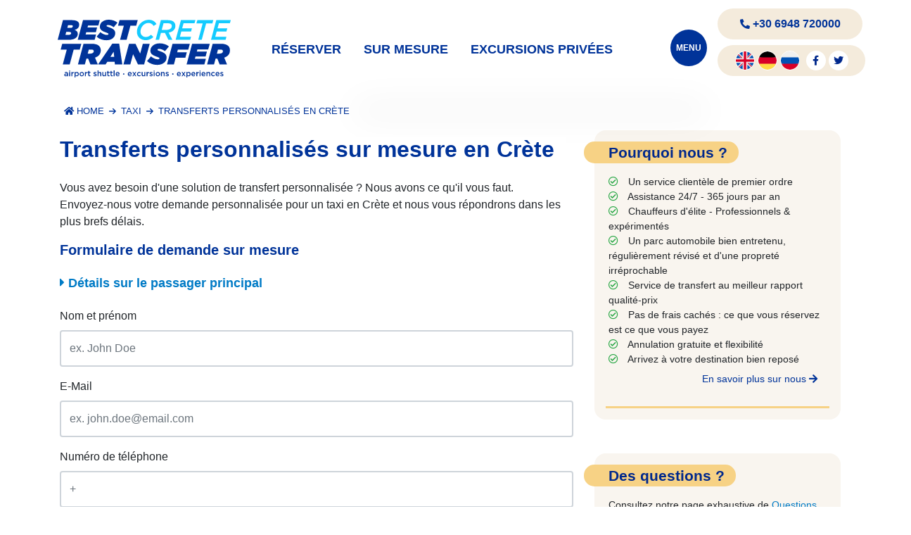

--- FILE ---
content_type: text/html; charset=UTF-8
request_url: https://www.bestcretetransfer.com/fr/sur-mesure.html
body_size: 11309
content:
<!DOCTYPE html>
<html lang="fr">

<head>
    <meta http-equiv="Content-Type" content="text/html; charset=UTF-8">

    <title>
        Demandes personnalisées sur mesure pour les services de taxi en Crète    </title>
    <meta name="Description" content="Transferts sur mesure en Crète - Envoyez une demande personnalisée de transfert ou de transferts d'aéroport en Crète ➥ Réponse rapide et offres compétitives garanties.">

    <meta name="viewport" content="width=device-width, initial-scale=1, shrink-to-fit=no">
    <meta name="robots" content="index, follow, nodp, noydir">
    <meta name="format-detection" content="telephone=no">



    <link rel="apple-touch-icon" sizes="180x180" href="/apple-touch-icon.png">
    <link rel="icon" type="image/png" sizes="32x32" href="/favicon-32x32.png">
    <link rel="icon" type="image/png" sizes="16x16" href="/favicon-16x16.png">
    <link href="/favicon.ico" rel="shortcut icon">
    <link rel="manifest" href="/site.webmanifest">


    <link rel="canonical" href="https://www.bestcretetransfer.com/fr/sur-mesure.html">
    <link rel="alternate" hreflang="fr" href="https://www.bestcretetransfer.com/fr/sur-mesure.html" />
    <link rel="alternate" hreflang="en" href="https://www.bestcretetransfer.com/custom-request.html" />
    <link rel="alternate" hreflang="de" href="https://www.bestcretetransfer.com/de/kundenspezifische-anfrage.html" />
    <link rel="alternate" hreflang="ru" href="https://www.bestcretetransfer.com/ru/individualnyj-zapros.html" />

    <link rel="alternate" hreflang="x-default" href="https://www.bestcretetransfer.com/fr/sur-mesure.html" />
    <!-- Google Tag Manager -->
<!-- <script>(function(w,d,s,l,i){w[l]=w[l]||[];w[l].push({'gtm.start':
new Date().getTime(),event:'gtm.js'});var f=d.getElementsByTagName(s)[0],
j=d.createElement(s),dl=l!='dataLayer'?'&l='+l:'';j.async=true;j.src=
'https://www.googletagmanager.com/gtm.js?id='+i+dl;f.parentNode.insertBefore(j,f);
})(window,document,'script','dataLayer','GTM-NWRZTGP');</script> -->
<!-- End Google Tag Manager -->


<link href='https://cdnjs.cloudflare.com' rel='preconnect' crossorigin>
  <link href='https://www.googletagmanager.com' rel='preconnect' crossorigin>



<!-- <link href='https://stackpath.bootstrapcdn.com' rel='preconnect' crossorigin> -->

<!-- <link href='https://ajax.googleapis.com' rel='preconnect' crossorigin> -->

<!-- <link href="https://stackpath.bootstrapcdn.com/bootstrap/4.3.1/css/bootstrap.min.css" rel="stylesheet" integrity="sha384-ggOyR0iXCbMQv3Xipma34MD+dH/1fQ784/j6cY/iJTQUOhcWr7x9JvoRxT2MZw1T" crossorigin="anonymous"> -->

<link fetchpriority="high" rel="stylesheet" href="https://cdnjs.cloudflare.com/ajax/libs/bootstrap/4.6.1/css/bootstrap.min.css" integrity="sha512-T584yQ/tdRR5QwOpfvDfVQUidzfgc2339Lc8uBDtcp/wYu80d7jwBgAxbyMh0a9YM9F8N3tdErpFI8iaGx6x5g==" crossorigin="anonymous" referrerpolicy="no-referrer" />

<style type="text/css">@font-face {font-family:Geologica;font-style:normal;font-weight:400;src:url(/cf-fonts/v/geologica/5.0.3/greek/wght/normal.woff2);unicode-range:U+0370-03FF;font-display:swap;}@font-face {font-family:Geologica;font-style:normal;font-weight:400;src:url(/cf-fonts/v/geologica/5.0.3/latin/wght/normal.woff2);unicode-range:U+0000-00FF,U+0131,U+0152-0153,U+02BB-02BC,U+02C6,U+02DA,U+02DC,U+0304,U+0308,U+0329,U+2000-206F,U+2074,U+20AC,U+2122,U+2191,U+2193,U+2212,U+2215,U+FEFF,U+FFFD;font-display:swap;}@font-face {font-family:Geologica;font-style:normal;font-weight:400;src:url(/cf-fonts/v/geologica/5.0.3/cyrillic-ext/wght/normal.woff2);unicode-range:U+0460-052F,U+1C80-1C88,U+20B4,U+2DE0-2DFF,U+A640-A69F,U+FE2E-FE2F;font-display:swap;}@font-face {font-family:Geologica;font-style:normal;font-weight:400;src:url(/cf-fonts/v/geologica/5.0.3/vietnamese/wght/normal.woff2);unicode-range:U+0102-0103,U+0110-0111,U+0128-0129,U+0168-0169,U+01A0-01A1,U+01AF-01B0,U+0300-0301,U+0303-0304,U+0308-0309,U+0323,U+0329,U+1EA0-1EF9,U+20AB;font-display:swap;}@font-face {font-family:Geologica;font-style:normal;font-weight:400;src:url(/cf-fonts/v/geologica/5.0.3/cyrillic/wght/normal.woff2);unicode-range:U+0301,U+0400-045F,U+0490-0491,U+04B0-04B1,U+2116;font-display:swap;}@font-face {font-family:Geologica;font-style:normal;font-weight:400;src:url(/cf-fonts/v/geologica/5.0.3/latin-ext/wght/normal.woff2);unicode-range:U+0100-02AF,U+0304,U+0308,U+0329,U+1E00-1E9F,U+1EF2-1EFF,U+2020,U+20A0-20AB,U+20AD-20CF,U+2113,U+2C60-2C7F,U+A720-A7FF;font-display:swap;}@font-face {font-family:Geologica;font-style:normal;font-weight:700;src:url(/cf-fonts/v/geologica/5.0.3/cyrillic/wght/normal.woff2);unicode-range:U+0301,U+0400-045F,U+0490-0491,U+04B0-04B1,U+2116;font-display:swap;}@font-face {font-family:Geologica;font-style:normal;font-weight:700;src:url(/cf-fonts/v/geologica/5.0.3/vietnamese/wght/normal.woff2);unicode-range:U+0102-0103,U+0110-0111,U+0128-0129,U+0168-0169,U+01A0-01A1,U+01AF-01B0,U+0300-0301,U+0303-0304,U+0308-0309,U+0323,U+0329,U+1EA0-1EF9,U+20AB;font-display:swap;}@font-face {font-family:Geologica;font-style:normal;font-weight:700;src:url(/cf-fonts/v/geologica/5.0.3/cyrillic-ext/wght/normal.woff2);unicode-range:U+0460-052F,U+1C80-1C88,U+20B4,U+2DE0-2DFF,U+A640-A69F,U+FE2E-FE2F;font-display:swap;}@font-face {font-family:Geologica;font-style:normal;font-weight:700;src:url(/cf-fonts/v/geologica/5.0.3/latin/wght/normal.woff2);unicode-range:U+0000-00FF,U+0131,U+0152-0153,U+02BB-02BC,U+02C6,U+02DA,U+02DC,U+0304,U+0308,U+0329,U+2000-206F,U+2074,U+20AC,U+2122,U+2191,U+2193,U+2212,U+2215,U+FEFF,U+FFFD;font-display:swap;}@font-face {font-family:Geologica;font-style:normal;font-weight:700;src:url(/cf-fonts/v/geologica/5.0.3/latin-ext/wght/normal.woff2);unicode-range:U+0100-02AF,U+0304,U+0308,U+0329,U+1E00-1E9F,U+1EF2-1EFF,U+2020,U+20A0-20AB,U+20AD-20CF,U+2113,U+2C60-2C7F,U+A720-A7FF;font-display:swap;}@font-face {font-family:Geologica;font-style:normal;font-weight:700;src:url(/cf-fonts/v/geologica/5.0.3/greek/wght/normal.woff2);unicode-range:U+0370-03FF;font-display:swap;}@font-face {font-family:Geologica;font-style:normal;font-weight:800;src:url(/cf-fonts/v/geologica/5.0.3/cyrillic-ext/wght/normal.woff2);unicode-range:U+0460-052F,U+1C80-1C88,U+20B4,U+2DE0-2DFF,U+A640-A69F,U+FE2E-FE2F;font-display:swap;}@font-face {font-family:Geologica;font-style:normal;font-weight:800;src:url(/cf-fonts/v/geologica/5.0.3/latin/wght/normal.woff2);unicode-range:U+0000-00FF,U+0131,U+0152-0153,U+02BB-02BC,U+02C6,U+02DA,U+02DC,U+0304,U+0308,U+0329,U+2000-206F,U+2074,U+20AC,U+2122,U+2191,U+2193,U+2212,U+2215,U+FEFF,U+FFFD;font-display:swap;}@font-face {font-family:Geologica;font-style:normal;font-weight:800;src:url(/cf-fonts/v/geologica/5.0.3/cyrillic/wght/normal.woff2);unicode-range:U+0301,U+0400-045F,U+0490-0491,U+04B0-04B1,U+2116;font-display:swap;}@font-face {font-family:Geologica;font-style:normal;font-weight:800;src:url(/cf-fonts/v/geologica/5.0.3/greek/wght/normal.woff2);unicode-range:U+0370-03FF;font-display:swap;}@font-face {font-family:Geologica;font-style:normal;font-weight:800;src:url(/cf-fonts/v/geologica/5.0.3/latin-ext/wght/normal.woff2);unicode-range:U+0100-02AF,U+0304,U+0308,U+0329,U+1E00-1E9F,U+1EF2-1EFF,U+2020,U+20A0-20AB,U+20AD-20CF,U+2113,U+2C60-2C7F,U+A720-A7FF;font-display:swap;}@font-face {font-family:Geologica;font-style:normal;font-weight:800;src:url(/cf-fonts/v/geologica/5.0.3/vietnamese/wght/normal.woff2);unicode-range:U+0102-0103,U+0110-0111,U+0128-0129,U+0168-0169,U+01A0-01A1,U+01AF-01B0,U+0300-0301,U+0303-0304,U+0308-0309,U+0323,U+0329,U+1EA0-1EF9,U+20AB;font-display:swap;}</style>
<!-- <link href="https://cdnjs.cloudflare.com/ajax/libs/font-awesome/5.15.1/css/all.min.css" integrity="sha512-+4zCK9k+qNFUR5X+cKL9EIR+ZOhtIloNl9GIKS57V1MyNsYpYcUrUeQc9vNfzsWfV28IaLL3i96P9sdNyeRssA==" crossorigin="anonymous" rel="stylesheet"> -->

<link fetchpriority="low" rel="stylesheet" href="https://cdnjs.cloudflare.com/ajax/libs/font-awesome/5.15.1/css/all.min.css" integrity="sha512-+4zCK9k+qNFUR5X+cKL9EIR+ZOhtIloNl9GIKS57V1MyNsYpYcUrUeQc9vNfzsWfV28IaLL3i96P9sdNyeRssA==" crossorigin="anonymous" referrerpolicy="no-referrer" />

<link fetchpriority="high" href="/css/main.css?v=1741951326" rel="stylesheet">

  <!-- Global site tag (gtag.js) - Google Analytics -->
  <!-- <script async src="https://www.googletagmanager.com/gtag/js?id=UA-184792464-1"></script>
  <script>
    window.dataLayer = window.dataLayer || [];
    function gtag(){dataLayer.push(arguments);}
    gtag('js', new Date());

    gtag('config', 'UA-184792464-1', { 'anonymize_ip': true, 'allowAdFeatures': false, 'allowAdPersonalizationSignals': false  });
  </script> -->

  <!-- Google tag (gtag.js) -->
  <!-- <script async src="https://www.googletagmanager.com/gtag/js?id=G-XSFF7FYG91"></script>
  <script>
    window.dataLayer = window.dataLayer || [];
    function gtag(){dataLayer.push(arguments);}
    gtag('js', new Date());

    gtag('config', 'G-XSFF7FYG91');
  </script> -->
  
  <!-- Google tag (gtag.js) -->
  <!-- <script async src="https://www.googletagmanager.com/gtag/js?id=AW-451292217"></script>
  <script>
    window.dataLayer = window.dataLayer || [];
    function gtag(){dataLayer.push(arguments);}
    gtag('js', new Date());

    gtag('config', 'AW-451292217');
  </script> -->

  <!-- Google Analytics and Tag Manager -->
  <script async src="https://www.googletagmanager.com/gtag/js?id=UA-184792464-1"></script>
  <script>
    window.dataLayer = window.dataLayer || [];
    function gtag(){dataLayer.push(arguments);}
    gtag('js', new Date());
    
    // Universal Analytics
    gtag('config', 'UA-184792464-1', { 'anonymize_ip': true, 'allowAdFeatures': false, 'allowAdPersonalizationSignals': false });
    // Google Analytics 4
    gtag('config', 'G-XSFF7FYG91');
    // Google Ads
    gtag('config', 'AW-451292217');
  </script>



<script defer fetchpriority="high" src="https://cdnjs.cloudflare.com/ajax/libs/jquery/3.6.0/jquery.min.js" integrity="sha512-894YE6QWD5I59HgZOGReFYm4dnWc1Qt5NtvYSaNcOP+u1T9qYdvdihz0PPSiiqn/+/3e7Jo4EaG7TubfWGUrMQ==" crossorigin="anonymous" referrerpolicy="no-referrer"></script>
<script defer fetchpriority="low" src="https://cdnjs.cloudflare.com/ajax/libs/jqueryui/1.12.1/jquery-ui.min.js" integrity="sha512-uto9mlQzrs59VwILcLiRYeLKPPbS/bT71da/OEBYEwcdNUk8jYIy+D176RYoop1Da+f9mvkYrmj5MCLZWEtQuA==" crossorigin="anonymous" referrerpolicy="no-referrer"></script>
<script defer fetchpriority="low" src="https://cdnjs.cloudflare.com/ajax/libs/garlic.js/1.4.2/garlic.min.js" integrity="sha512-UWthFfLTzUb9PtiaLyf8Z9HD0NzXoZ++0+qBwD+CGnehBBLWgz+t2p3xL08lrkmnB1pLsjkQcoTOzsiRgwJmxw==" crossorigin="anonymous" referrerpolicy="no-referrer"></script>

<script defer fetchpriority="high" type="text/javascript" src="/js/main.js?v=1707847879" ></script>
    <link href="/css/main-fr.css?v=1676552569" rel="stylesheet">

    <link href="/css/main-custom-request-contact.css?v=" rel="stylesheet">
</head>

<body class="subpage">
    <div class="container-fluid header">
        
<!-- Google Tag Manager (noscript) -->
<noscript><iframe src="https://www.googletagmanager.com/ns.html?id=GTM-NWRZTGP"
height="0" width="0" style="display:none;visibility:hidden"></iframe></noscript>
<!-- End Google Tag Manager (noscript) -->
<script>
function loading(a) {
    if (a === true) {
        document.body.classList.add("bodyLoading");
    } else {
        document.body.classList.remove("bodyLoading");
    }
}
var bookLink = '/fr/reserver.php';
</script>
<header class="container">
    <div class="row">
        <div class="col menuLeftPart">
            <div class="row">
                <div class="col logoContainer">
                    <a href="/fr/" title="Home">
                        <img src="/images/best-crete-transfer-logo.svg" alt="Best Crete Transfer" class="logo" width="246" height="82" />
                    </a>
                </div>
                <nav class="col menuContainer">
                    <ul class="nav justify-content-center">
                        <li class="nav-item d-none d-lg-flex bookMenu">
                            <a class="nav-link" href="/fr/reserver.php">Réserver</a>
                        </li>
                        <li class="nav-item d-none d-xl-flex">
                            <a class="nav-link" href="/fr/sur-mesure.html">Sur mesure</a>
                        </li>
                        <li class="nav-item d-none d-xl-flex">
                            <a class="nav-link" href="/fr/excursions-prives.html">Excursions privées</a>
                        </li>
                        <li class="openMenu" style="margin-left:auto" onclick="toggleMainMenu()">
                            <a class="nav-link showMore" id="showMore" href="javascript:void(0)">
                                <i class="fas fa-bars"></i>
                                <i class="fas fa-times"></i>
                            </a>
                        </li>
                        <script>
							// document.getElementById('showMore').onclick = function() {
							// };
                            function toggleMainMenu(){
                                var qq = document.getElementById('subMenu');
								if (qq.classList.contains('subMenuOpen')) {
									qq.classList.remove('subMenuOpen');
									document.getElementsByTagName('html')[0].classList.remove('subMenuBodyOpen');
								} else {
									qq.classList.add('subMenuOpen');
									document.getElementsByTagName('html')[0].classList.add('subMenuBodyOpen');
								}
                            }
                            function toggleSubmenu(a){
                                var qSM = document.getElementById(''+a);

                                if( document.querySelector('.locationsSubMenuOpen') != null ){
                                    if( qSM.getAttribute('id') != document.querySelector('.locationsSubMenuOpen').getAttribute('id') ){
                                        document.querySelector('.locationsSubMenuOpen').classList.remove('locationsSubMenuOpen');
                                    }
                                }
                                
								if (qSM.classList.contains('locationsSubMenuOpen')) {
									qSM.classList.remove('locationsSubMenuOpen');
								} else {
									qSM.classList.add('locationsSubMenuOpen');
								}
                            }
						</script>
                    </ul>
                    <div class="subMenu" id="subMenu">
                        <a class="nav-link showMore" id="showMore" onclick="toggleMainMenu()" href="javascript:void(0)">
                            <i class="fas fa-times"></i>
                        </a>
                        <img src="/images/best-crete-transfer-logo.svg" alt="Best Crete Transfer Logo" class="logo" />
                        <ul class="nav flex-column">
                            <li class="nav-item">
                                <a class="nav-link" href="/fr/">Home</a>
                            </li>
                            <li class="nav-item">
                                <a class="nav-link" href="/fr/nos-voitures.html">Nos Voitures</a>
                            </li>
                            <li class="nav-item d-lg-none">
                                <a class="nav-link" href="/fr/reserver.php">Réserver</a>
                            </li>
                            <li class="nav-item nav-item-has-submenu" id="nav-item-has-submenu">
                                <a class="nav-link" href="javascript:void(0)" onclick="toggleSubmenu('nav-item-has-submenu')">Transfers <i class="fas fa-angle-down"></i></a>
                                <ul class="nav flex-column" id="headerLocationSubmenu">
                                    <li class="nav-item">
                                        <a class="nav-link" href="/fr/taxi-heraklion-aeroport.html">Aéroport d’Heraklion</a>    
                                    </li>
                                    <li class="nav-item">
                                        <a class="nav-link" href="/fr/taxi-heraklion-port.html">Port d'Héraklion</a>    
                                    </li>
                                    <li class="nav-item">
                                        <a class="nav-link" href="/fr/taxi-chania-aeroport.html">Aéroport de La Canée</a>    
                                    </li>
                                    <li class="nav-item">
                                        <a class="nav-link" href="/fr/taxi-chersonissos.html">Chersonissos</a>    
                                    </li>
                                    <li class="nav-item">
                                        <a class="nav-link" href="/fr/taxi-rethymno.html">Rethymno</a>    
                                    </li>
                                    <li class="nav-item">
                                        <a class="nav-link" href="/fr/taxi-ierapetra.html">Ierapetra</a>    
                                    </li>
                                    <li class="nav-item">
                                        <a class="nav-link" href="/fr/taxi-georgioupolis.html">Georgioupolis</a>    
                                    </li>
                                    <li class="nav-item">
                                        <a class="nav-link" href="/fr/taxi-makrigialos.html">Makrigialos</a>    
                                    </li>
                                    <li class="nav-item">
                                        <a class="nav-link" href="/fr/taxi-matala.html">Matala</a>    
                                    </li>
                                    <li class="nav-item">
                                        <a class="nav-link" href="/fr/taxi-agios-nikolaos.html">Agios Nikolaos</a>    
                                    </li>
                                    <li class="nav-item">
                                        <a class="nav-link" href="/fr/taxi-elounda.html">Elounda</a>    
                                    </li>
                                    <li class="nav-item">
                                        <a class="nav-link" href="/fr/taxi-sitia.html">Sitia</a>    
                                    </li>
                                    <li class="nav-item">
                                        <a class="nav-link" href="/fr/taxi-paleochora.html">Paleochora</a>    
                                    </li>
                                </ul>
                            </li>
                            <li class="nav-item nav-item-has-submenu" id="nav-item-has-submenu-services">
                                <a class="nav-link" href="javascript:void(0)" onclick="toggleSubmenu('nav-item-has-submenu-services')">Service <i class="fas fa-angle-down"></i></a>
                                <ul class="nav flex-column" id="">
                                    <li class="nav-item">
                                        <a class="nav-link showpax show9" href="/fr/transferts-en-minivan-en-crete.html">Transferts en minivan <span>< 8 pax</span></a>    
                                    </li>
                                    <li class="nav-item">
                                        <a class="nav-link showpax show18" href="/fr/transferts-en-minibus-en-crete.html">Transferts en minibus <span>< 18 pax</span></a>    
                                    </li>
                                    <li class="nav-item">
                                        <a class="nav-link showpax show52" href="/fr/transferts-en-bus-en-crete.html">Transferts en bus <span>< 52 pax</span></a>    
                                    </li>
                                    <li class="nav-item">
                                        <a class="nav-link" href="/fr/transferts-d-hotel-en-crete.html">Transferts d'hôtel</a>    
                                    </li>
                                    <li class="nav-item">
                                        <a class="nav-link" href="/fr/transferts-VIP.html">Transferts VIP</a>    
                                    </li>
                                    <li class="nav-item">
                                        <a class="nav-link" href="/fr/taxi-handicapees-crete.html">Taxi pour personnes handicapées</a>    
                                    </li>
                                    <li class="nav-item">
                                        <a class="nav-link" href="/fr/transferts-de-mariage-en-crete.html">Transferts de mariage</a>    
                                    </li>
                                    <li class="nav-item">
                                        <a class="nav-link" href="/fr/transferts-de-affaires-en-crete.html">Transferts d'affaires</a>    
                                    </li>
                                    <li class="nav-item">
                                        <a class="nav-link" href="/fr/transferts-d-equipage-de-vol-crete.html">Transfert d'équipage de vol</a>    
                                    </li>
                                </ul>
                            </li>
                            <li class="nav-item d-xl-none">
                                <a class="nav-link" href="/fr/sur-mesure.html">Sur mesure</a>
                            </li>
                            <li class="nav-item d-xl-none">
                                <a class="nav-link" href="/fr/excursions-prives.html">Excursions privés</a>
                            </li>
                            <li class="nav-item">
                                <a class="nav-link" href="/fr/faq.html">FAQ</a>
                            </li>
                            <li class="nav-item">
                                <a class="nav-link" href="/fr/a-propos-de-nous.html">À propos de nous</a>
                            </li>
                            <li class="nav-item">
                                <a class="nav-link" href="/fr/termes.html">Termes</a>
                            </li>
                            <li class="nav-item">
                                <a class="nav-link" href="/blog/">Blog</a>
                            </li>
                            <li class="nav-item">
                                <a class="nav-link" href="/fr/contacter.html">Contact</a>
                            </li>
                            <li class="nav-item langLinks">
                                <a href="/custom-request.html"><img loading="lazy" src="/images/flags/en.png" alt="english" width="32" height="32" /></a>
                                <a href="/de/kundenspezifische-anfrage.html"><img loading="lazy" src="/images/flags/de.png" alt="german" width="32" height="32" /></a>
                                <a href="/ru/individualnyj-zapros.html"><img loading="lazy" src="/images/flags/ru.png" alt="russian" width="32" height="32" /></a>
                            </li>
                        </ul>
                    </div>
                </nav>
            </div>
        </div>
        <div class="col-sm-12 col-md-2 order-xs-first menuRightPart">
            <div class="row">
                <div class="col-12 col-sm-12 text-center px-0 telContainer">
                    <a href="tel:+306948 720000" class="telLink">
                        <i class="fas fa-phone-alt"></i>
                        +30 6948 720000
                    </a>
                </div>
                <div class="col-4 col-sm-12 text-center px-0 langContainer">
                    <nav class="langs header-langs" style="width:calc(100% + 20px)">
                        <a href="/custom-request.html"><img src="/images/flags/en.png" alt="english" width="32" height="32" /></a>
                        <a href="/de/kundenspezifische-anfrage.html"><img src="/images/flags/de.png" alt="german" width="32" height="32" /></a>
                        <a href="/ru/individualnyj-zapros.html" style="margin-right:5px"><img src="/images/flags/ru.png" alt="russian" width="32" height="32" /></a>

                        <a href="https://www.facebook.com/Best-Crete-Transfer-104038274914804" class="social-header" rel="me noopener"><i class="fab fa-facebook-f"></i></a>
                        <a href="https://twitter.com/CreteBest" class="social-header" rel="me noopener"><i class="fab fa-twitter"></i></a>
                        <!-- <a href="https://www.instagram.com/bestcretetransfer/" class="social-header" rel="me noopener"><i class="fab fa-instagram"></i></a> -->

                    </nav>
                </div>
            </div>
        </div>
    </div>
</header>
<div id="spinner-front">
	<i class="fas fa-spinner fa-spin"></i>
</div>
<div id="spinner-back"></div>    </div>
    <div class="container-fluid breadcrumbContainer">
        <div class="container">
            <div class="row">
                <div class="col">
                    <nav aria-label="breadcrumb">
                        <ol class="breadcrumb">
                            <li class="breadcrumb-item firstBC"><a href="/"><i class="fas fa-home"></i> <span>Home</span></a></li>
                            <li class="breadcrumb-item"><a href="/fr/">Taxi</a></li>
                            <li class="breadcrumb-item active" aria-current="page">
                                <a href="/fr/sur-mesure.html">
                                    Transferts personnalisés en Crète                                </a>
                            </li>
                        </ol>
                    </nav>
                </div>
            </div>
        </div>
    </div>
    <div class="container-fluid py-md-3">
        <div class="container">
            <div class="row">
                <div class="col-md-8 mb-3">
                    <h1 class="h2 mb-4 mt-2 hasUnderline mainTitle">
                        <span class="underline" style="background:#fff">Transferts personnalisés sur mesure en Crète</span>
                    </h1>

                    <p>Vous avez besoin d'une solution de transfert personnalisée ? Nous avons ce qu'il vous faut.<br> Envoyez-nous votre demande personnalisée pour un taxi en Crète et nous vous répondrons dans les plus brefs délais.</p>

                    <h2 class="h5 d-block mb-4">Formulaire de demande sur mesure</h2>

                    <div class="row customRequest mb-5" data-legs="1">
                        <div class="col">
                            <div class="h6 mb-4"><i class="fas fa-caret-right"></i> Détails sur le passager principal</div>

                            <div class="form-group personal">
                                <label for="fullName">Nom et prénom</label>
                                <input type="text" class="form-control" name="fullName" placeholder="ex. John Doe" data-required="true">
                            </div>
                            <div class="form-row personal">
                                <div class="col form-group ">
                                    <label for="email">E-Mail</label>
                                    <input type="email" class="form-control" name="email" placeholder="ex. john.doe@email.com" data-required="true">
                                </div>
                            </div>
                            <div class="form-row personal">
                                <div class="col form-group ">
                                    <label for="telephone">Numéro de téléphone</label>
                                    <input type="text" class="form-control" name="telephone" placeholder="+ " data-required="true">
                                </div>
                            </div>
                            <div class="form-row personal">
                                <div class="col form-group ">
                                    <label for="disabledVehicle">Véhicule accessible aux personnes en fauteuil roulant</label>
                                    <select class="form-control" name="disabledVehicle" data-required="true">
                                        <option value="No" selected>Non</option>
                                        <option value="Yes" >Oui</option>
                                    </select>
                                </div>
                            </div>


                            <div class="leg leg1 active">
                                <div class="h6 mb-4"><i class="fas fa-caret-right"></i> Trajet 1</div>
                                <div class="form-row">
                                    <div class="form-group col-sm-7">
                                        <label for="leg1_transferDate">Date du Ramassage</label>
                                        <input type="text" class="form-control hasDate" name="leg1_transferDate" placeholder="dd/mm/yyyy" data-required="true">
                                    </div>
                                    <div class="form-group col-sm-5">
                                        <label for="leg1_transferTime">Heure</label>
                                        <select name="leg1_transferTime" size="1" class="form-control">
                                        <option value="00:30">00:30</option><option value="01:00">01:00</option><option value="01:30">01:30</option><option value="02:00">02:00</option><option value="02:30">02:30</option><option value="03:00">03:00</option><option value="03:30">03:30</option><option value="04:00">04:00</option><option value="04:30">04:30</option><option value="05:00">05:00</option><option value="05:30">05:30</option><option value="06:00">06:00</option><option value="06:30">06:30</option><option value="07:00">07:00</option><option value="07:30">07:30</option><option value="08:00">08:00</option><option value="08:30">08:30</option><option value="09:00">09:00</option><option value="09:30">09:30</option><option value="10:00">10:00</option><option value="10:30">10:30</option><option value="11:00">11:00</option><option value="11:30">11:30</option><option value="12:00" selected>12:00</option><option value="12:30">12:30</option><option value="13:00">13:00</option><option value="13:30">13:30</option><option value="14:00">14:00</option><option value="14:30">14:30</option><option value="15:00">15:00</option><option value="15:30">15:30</option><option value="16:00">16:00</option><option value="16:30">16:30</option><option value="17:00">17:00</option><option value="17:30">17:30</option><option value="18:00">18:00</option><option value="18:30">18:30</option><option value="19:00">19:00</option><option value="19:30">19:30</option><option value="20:00">20:00</option><option value="20:30">20:30</option><option value="21:00">21:00</option><option value="21:30">21:30</option><option value="22:00">22:00</option><option value="22:30">22:30</option><option value="23:00">23:00</option><option value="23:30">23:30</option>
                                    </select>
                                    </div>
                                </div>
                                <div class="form-row">
                                    <div class="form-group col-sm-8">
                                        <label for="leg1_group">Type de Véhicule</label>
                                        <select name="leg1_group" size="1" class="form-control">
                                        <option value="Standard" selected>Standard - 3 pax - (ex. Skoda Octvia)</option>
                                        <option value="Suv">SUV - 4 pax - (ex. Skoda Karoq)</option>
                                        <option value="Premium">Premium - 4 pax - (ex. Mercedes E Class, Skoda Kodiaq, Jeep Compass)</option>
                                        <option value="Van">Minivan - 8 pax - (ex. Peugeot Traveller, Mercedes Vito)</option>
                                        <option value="Bus">Minibus - 18 pax - (ex. Mercedes Sprinter)</option>
                                        <option value="Bus52">Bus - 52 pax</option>
                                    </select>
                                    </div>
                                    <div class="form-group col-sm-4">
                                        <label for="leg1_people">Passagiere</label>
                                        <select name="leg1_people" size="1" class="form-control">
                                        <option value="3 or less" selected> 3 personnes ou moins</option>
                                        <option value="4 to 8">4 à 8</option>
                                        <option value="9 to 12">9 à 12</option>
                                        <option value="13 to 18">13 à 18</option>
                                        <option value="19 to 52">19 à 52</option>
                                    </select>
                                    </div>
                                </div>
                                <div class="form-row">
                                    <div class="form-group col-sm-12">
                                        <label for="leg1_pickup">Lieu de ramassage</label>
                                        <textarea class="form-control" name="leg1_pickup" rows="2" placeholder="Aéroport / Hôtel / Adresse" data-required="true"></textarea>

                                    </div>
                                </div>
                                <div class="form-row">
                                    <div class="form-group col-sm-12">
                                        <label for="leg1_dropoff">Point de Chute</label>
                                        <textarea class="form-control" name="leg1_dropoff" rows="2" placeholder="Aéroport / Hôtel / Adresse" data-required="true"></textarea>
                                    </div>
                                </div>
                            </div>
                            <div class="leg leg2">
                                <div class="h6 mb-4"><i class="fas fa-caret-right"></i> Trajet 2</div>
                                <div class="form-row">
                                    <div class="form-group col-sm-7">
                                        <label for="leg2_transferDate">Date du Ramassage</label>
                                        <input type="text" class="form-control hasDate" name="leg2_transferDate" placeholder="dd/mm/yyyy" data-required="true">
                                    </div>
                                    <div class="form-group col-sm-5">
                                        <label for="leg2_transferTime">Heure</label>
                                        <select name="leg2_transferTime" size="1" class="form-control">
                                        <option value="00:30">00:30</option><option value="01:00">01:00</option><option value="01:30">01:30</option><option value="02:00">02:00</option><option value="02:30">02:30</option><option value="03:00">03:00</option><option value="03:30">03:30</option><option value="04:00">04:00</option><option value="04:30">04:30</option><option value="05:00">05:00</option><option value="05:30">05:30</option><option value="06:00">06:00</option><option value="06:30">06:30</option><option value="07:00">07:00</option><option value="07:30">07:30</option><option value="08:00">08:00</option><option value="08:30">08:30</option><option value="09:00">09:00</option><option value="09:30">09:30</option><option value="10:00">10:00</option><option value="10:30">10:30</option><option value="11:00">11:00</option><option value="11:30">11:30</option><option value="12:00" selected>12:00</option><option value="12:30">12:30</option><option value="13:00">13:00</option><option value="13:30">13:30</option><option value="14:00">14:00</option><option value="14:30">14:30</option><option value="15:00">15:00</option><option value="15:30">15:30</option><option value="16:00">16:00</option><option value="16:30">16:30</option><option value="17:00">17:00</option><option value="17:30">17:30</option><option value="18:00">18:00</option><option value="18:30">18:30</option><option value="19:00">19:00</option><option value="19:30">19:30</option><option value="20:00">20:00</option><option value="20:30">20:30</option><option value="21:00">21:00</option><option value="21:30">21:30</option><option value="22:00">22:00</option><option value="22:30">22:30</option><option value="23:00">23:00</option><option value="23:30">23:30</option>
                                    </select>
                                    </div>
                                </div>
                                <div class="form-row">
                                    <div class="form-group col-sm-8">
                                        <label for="leg2_group">Type de Véhicule</label>
                                        <select name="leg2_group" size="1" class="form-control">
                                        <option value="Standard" selected>Standard - 3 pax - (ex. Skoda Octvia)</option>
                                        <option value="Suv">SUV - 4 pax - (ex. Skoda Karoq)</option>
                                        <option value="Premium">Premium - 4 pax - (ex. Mercedes E Class, Skoda Kodiaq, Jeep Compass)</option>
                                        <option value="Van">Minivan - 8 pax - (ex. Peugeot Traveller, Mercedes Vito)</option>
                                        <option value="Bus">Minibus - 18 pax - (ex. Mercedes Sprinter)</option>
                                        <option value="Bus52">Bus - 52 pax</option>
                                    </select>
                                    </div>
                                    <div class="form-group col-sm-4">
                                        <label for="leg2_people">Passagiere</label>
                                        <select name="leg2_people" size="1" class="form-control">
                                        <option value="3 or less" selected> 3 personnes ou moins</option>
                                        <option value="4 to 8">4 à 8</option>
                                        <option value="9 to 12">9 à 12</option>
                                        <option value="13 to 18">13 à 18</option>
                                        <option value="19 to 52">19 à 52</option>
                                    </select>
                                    </div>
                                </div>
                                <div class="form-row">
                                    <div class="form-group col-sm-12">
                                        <label for="leg2_pickup">Lieu de ramassage</label>
                                        <textarea class="form-control" name="leg2_pickup" rows="2" placeholder="Aéroport / Hôtel / Adresse" data-required="true"></textarea>

                                    </div>
                                </div>
                                <div class="form-row">
                                    <div class="form-group col-sm-12">
                                        <label for="leg2_dropoff">Point de Chute</label>
                                        <textarea class="form-control" name="leg2_dropoff" rows="2" placeholder="Aéroport / Hôtel / Adresse" data-required="true"></textarea>
                                    </div>
                                </div>
                            </div>
                            <div class="leg leg3">
                                <div class="h6 mb-4"><i class="fas fa-caret-right"></i> Trajet 3</div>
                                <div class="form-row">
                                    <div class="form-group col-sm-7">
                                        <label for="leg3_transferDate">Date du Ramassage</label>
                                        <input type="text" class="form-control hasDate" name="leg3_transferDate" placeholder="dd/mm/yyyy" data-required="true">
                                    </div>
                                    <div class="form-group col-sm-5">
                                        <label for="leg3_transferTime">Heure</label>
                                        <select name="leg3_transferTime" size="1" class="form-control">
                                        <option value="00:30">00:30</option><option value="01:00">01:00</option><option value="01:30">01:30</option><option value="02:00">02:00</option><option value="02:30">02:30</option><option value="03:00">03:00</option><option value="03:30">03:30</option><option value="04:00">04:00</option><option value="04:30">04:30</option><option value="05:00">05:00</option><option value="05:30">05:30</option><option value="06:00">06:00</option><option value="06:30">06:30</option><option value="07:00">07:00</option><option value="07:30">07:30</option><option value="08:00">08:00</option><option value="08:30">08:30</option><option value="09:00">09:00</option><option value="09:30">09:30</option><option value="10:00">10:00</option><option value="10:30">10:30</option><option value="11:00">11:00</option><option value="11:30">11:30</option><option value="12:00" selected>12:00</option><option value="12:30">12:30</option><option value="13:00">13:00</option><option value="13:30">13:30</option><option value="14:00">14:00</option><option value="14:30">14:30</option><option value="15:00">15:00</option><option value="15:30">15:30</option><option value="16:00">16:00</option><option value="16:30">16:30</option><option value="17:00">17:00</option><option value="17:30">17:30</option><option value="18:00">18:00</option><option value="18:30">18:30</option><option value="19:00">19:00</option><option value="19:30">19:30</option><option value="20:00">20:00</option><option value="20:30">20:30</option><option value="21:00">21:00</option><option value="21:30">21:30</option><option value="22:00">22:00</option><option value="22:30">22:30</option><option value="23:00">23:00</option><option value="23:30">23:30</option>
                                    </select>
                                    </div>
                                </div>
                                <div class="form-row">
                                    <div class="form-group col-sm-8">
                                        <label for="leg3_group">Type de Véhicule</label>
                                        <select name="leg3_group" size="1" class="form-control">
                                        <option value="Standard" selected>Standard - 3 pax - (ex. Skoda Octvia)</option>
                                        <option value="Suv">SUV - 4 pax - (ex. Skoda Karoq)</option>
                                        <option value="Premium">Premium - 4 pax - (ex. Mercedes E Class, Skoda Kodiaq, Jeep Compass)</option>
                                        <option value="Van">Minivan - 8 pax - (ex. Peugeot Traveller, Mercedes Vito)</option>
                                        <option value="Bus">Minibus - 18 pax - (ex. Mercedes Sprinter)</option>
                                        <option value="Bus52">Bus - 52 pax</option>
                                    </select>
                                    </div>
                                    <div class="form-group col-sm-4">
                                        <label for="leg3_people">Passagiere</label>
                                        <select name="leg3_people" size="1" class="form-control">
                                        <option value="3 or less" selected> 3 personnes ou moins</option>
                                        <option value="4 to 8">4 à 8</option>
                                        <option value="9 to 12">9 à 12</option>
                                        <option value="13 to 18">13 à 18</option>
                                        <option value="19 to 52">19 à 52</option>
                                    </select>
                                    </div>
                                </div>
                                <div class="form-row">
                                    <div class="form-group col-sm-12">
                                        <label for="leg3_pickup">Lieu de ramassage</label>
                                        <textarea class="form-control" name="leg3_pickup" rows="2" placeholder="Aéroport / Hôtel / Adresse" data-required="true"></textarea>

                                    </div>
                                </div>
                                <div class="form-row">
                                    <div class="form-group col-sm-12">
                                        <label for="leg3_dropoff">Point de Chute</label>
                                        <textarea class="form-control" name="leg3_dropoff" rows="2" placeholder="Aéroport / Hôtel / Adresse" data-required="true"></textarea>
                                    </div>
                                </div>
                            </div>
                            <div class="leg leg4">
                                <div class="h6 mb-4"><i class="fas fa-caret-right"></i> Trajet 4</div>
                                <div class="form-row">
                                    <div class="form-group col-sm-7">
                                        <label for="leg4_transferDate">Date du Ramassage</label>
                                        <input type="text" class="form-control hasDate" name="leg4_transferDate" placeholder="dd/mm/yyyy" data-required="true">
                                    </div>
                                    <div class="form-group col-sm-5">
                                        <label for="leg4_transferTime">Heure</label>
                                        <select name="leg4_transferTime" size="1" class="form-control">
                                        <option value="00:30">00:30</option><option value="01:00">01:00</option><option value="01:30">01:30</option><option value="02:00">02:00</option><option value="02:30">02:30</option><option value="03:00">03:00</option><option value="03:30">03:30</option><option value="04:00">04:00</option><option value="04:30">04:30</option><option value="05:00">05:00</option><option value="05:30">05:30</option><option value="06:00">06:00</option><option value="06:30">06:30</option><option value="07:00">07:00</option><option value="07:30">07:30</option><option value="08:00">08:00</option><option value="08:30">08:30</option><option value="09:00">09:00</option><option value="09:30">09:30</option><option value="10:00">10:00</option><option value="10:30">10:30</option><option value="11:00">11:00</option><option value="11:30">11:30</option><option value="12:00" selected>12:00</option><option value="12:30">12:30</option><option value="13:00">13:00</option><option value="13:30">13:30</option><option value="14:00">14:00</option><option value="14:30">14:30</option><option value="15:00">15:00</option><option value="15:30">15:30</option><option value="16:00">16:00</option><option value="16:30">16:30</option><option value="17:00">17:00</option><option value="17:30">17:30</option><option value="18:00">18:00</option><option value="18:30">18:30</option><option value="19:00">19:00</option><option value="19:30">19:30</option><option value="20:00">20:00</option><option value="20:30">20:30</option><option value="21:00">21:00</option><option value="21:30">21:30</option><option value="22:00">22:00</option><option value="22:30">22:30</option><option value="23:00">23:00</option><option value="23:30">23:30</option>
                                    </select>
                                    </div>
                                </div>
                                <div class="form-row">
                                    <div class="form-group col-sm-8">
                                        <label for="leg4_group">Type de Véhicule</label>
                                        <select name="leg4_group" size="1" class="form-control">
                                        <option value="Standard" selected>Standard - 3 pax - (ex. Skoda Octvia)</option>
                                        <option value="Suv">SUV - 4 pax - (ex. Skoda Karoq)</option>
                                        <option value="Premium">Premium - 4 pax - (ex. Mercedes E Class, Skoda Kodiaq, Jeep Compass)</option>
                                        <option value="Van">Minivan - 8 pax - (ex. Peugeot Traveller, Mercedes Vito)</option>
                                        <option value="Bus">Minibus - 18 pax - (ex. Mercedes Sprinter)</option>
                                        <option value="Bus52">Bus - 52 pax</option>
                                    </select>
                                    </div>
                                    <div class="form-group col-sm-4">
                                        <label for="leg4_people">Passagiere</label>
                                        <select name="leg4_people" size="1" class="form-control">
                                        <option value="3 or less" selected> 3 personnes ou moins</option>
                                        <option value="4 to 8">4 à 8</option>
                                        <option value="9 to 12">9 à 12</option>
                                        <option value="13 to 18">13 à 18</option>
                                        <option value="19 to 52">19 à 52</option>
                                    </select>
                                    </div>
                                </div>
                                <div class="form-row">
                                    <div class="form-group col-sm-12">
                                        <label for="leg4_pickup">Lieu de ramassage</label>
                                        <textarea class="form-control" name="leg4_pickup" rows="2" placeholder="Aéroport / Hôtel / Adresse" data-required="true"></textarea>

                                    </div>
                                </div>
                                <div class="form-row">
                                    <div class="form-group col-sm-12">
                                        <label for="leg4_dropoff">Point de Chute</label>
                                        <textarea class="form-control" name="leg4_dropoff" rows="2" placeholder="Aéroport / Hôtel / Adresse" data-required="true"></textarea>
                                    </div>
                                </div>
                            </div>
                            <div class="form-row">
                                <div class="col form-group d-flex justify-content-between">
                                    <button class="btn btn-outline-danger removeLeg">
                                    <i class="fas fa-trash"></i> Supprimer le dernier trajet
                                </button>
                                    <button class="btn btn-outline-primary addLeg">
                                    <i class="fas fa-plus"></i>  Ajouter un trajet
                                </button>
                                </div>
                            </div>
                            <div class="form-row">
                                <div class="col form-group text-center">
                                    <button class="btn btn-primary sendRequest">Envoyer <i class="fas fa-arrow-right"></i></button>
                                </div>
                            </div>
                        </div>
                    </div>

                    <h2 class="h4 color-light-primary">Pourquoi réserver un service de transferts sur mesure en Crète ?</h2>
                
                    <ul class="list arrowList mb-3">
                        <li><i class="fas fa-long-arrow-alt-right"></i> Vous êtes pressé par le temps et avez besoin d'un transfert urgent</li>
                        <li><i class="fas fa-long-arrow-alt-right"></i> Vous avez besoin d'un transfert pour un grand nombre de personnes, avez beaucoup de bagages ou avez besoin de plusieurs véhicules</li>
                        <li><i class="fas fa-long-arrow-alt-right"></i> Vous souhaitez réserver un circuit touristique VIP et/ou un véhicule de luxe</li>
                        <li><i class="fas fa-long-arrow-alt-right"></i> Vous voulez un chauffeur qui parle une langue spécifique</li>
                        <li><i class="fas fa-long-arrow-alt-right"></i> Vous souhaitez vous rendre dans un endroit éloigné, hors des sentiers battus, n'importe où sur l'île</li>
                        <li><i class="fas fa-long-arrow-alt-right"></i> Vous avez toute autre demande particulière en dehors de notre offre standard</li>
                        <li><i class="fas fa-long-arrow-alt-right"></i> Vous avez un besoin de transfert spécifique que d'autres entreprises ne peuvent pas satisfaire</li>
                    </ul>

                    <h3 class="h4 color-light-primary">Des solutions personnalisées pour vos besoins de transfert</h2>
                    
                    <p> Nos transferts personnalisés vous emmènent là où vous voulez aller. Notre service de <em>transferts sur mesure en Crète</em> peut répondre à <b>toutes vos demandes</b>. Contactez-nous via une demande personnalisée de <a href="/fr/">taxi en Crète</a> et nous vous contacterons sous peu.</p>

                    <p><img src="/images/1x1.png" data-src="/images/bus-transfers-with-best-crete-transfer.jpg" alt="Transfert sur mesure en Crète" class="img img-fluid w-100 rounded mt-5 lz" /></p>

                </div>
                <div class="col-md-4">

                    <div class="sideCard whyUs">
    <b class="font-primary hasUnderline">
        <span class="underline">Pourquoi nous ?</span>
    </b>
    <ul class="list sideCardBody">
        <li><i class="far fa-check-circle"></i> Un service clientèle de premier ordre </li>
        <li><i class="far fa-check-circle"></i> Assistance 24/7 - 365 jours par an </li>
        <li><i class="far fa-check-circle"></i> Chauffeurs d'élite - Professionnels & expérimentés </li>
        <li><i class="far fa-check-circle"></i> Un parc automobile bien entretenu, régulièrement révisé et d'une propreté irréprochable </li>
        <li><i class="far fa-check-circle"></i> Service de transfert au meilleur rapport qualité-prix </li>
        <li><i class="far fa-check-circle"></i> Pas de frais cachés : ce que vous réservez est ce que vous payez </li>
        <li><i class="far fa-check-circle"></i> Annulation gratuite et flexibilité </li>
        <li><i class="far fa-check-circle"></i> Arrivez à votre destination bien reposé </li>

        <li>
            <a href="/fr/a-propos-de-nous.html" class="btn btn-link btn-block text-right" style="font-size:100%">
                En savoir plus sur nous
                <i class="fas fa-arrow-right"></i>
            </a>
        </li>
    </ul>
</div>
                    <div class="sideCard helpCard">
    <b class="font-primary hasUnderline">
        <span class="underline">Des questions ?</span>
    </b>
    <p class="sideCardBody">
    Consultez notre page exhaustive de <a href="/fr/faq.html">Questions Fréquemment Posées</a> ou utilisez notre <a href="/fr/contacter.html">formulaire de contact</a> pour nous envoyer votre demande.</p>
</div>
                    <div class="sideCard myBookingCard">
    <b class="font-primary hasUnderline">
        <span class="underline">Excursions privés</span>
    </b>
    <p class="sideCardBody">Visitez notre page dédiée aux <a href="/fr/excursions-prives.html" title="Excursions privés">excursions</a> et envoyez-nous une demande pour la visite privée que vous souhaitez faire avec nous. Des circuits adaptés, flexibles et détendus dans toute la Crète.</p>
</div>
                </div>

            </div>
        </div>
    </div>

    <div class="container-fluid footerReviews" style="background:var(--light-third)">
    <div class="container">
        <div class="row">
            <div class="col-md-4" style="margin-top: auto;margin-bottom: auto;">
                <h4 class="h3 my-0 mt-4 hasUnderline"><span class="underline"  style="background:var(--light-third);">Avis des clients</span></h4>
                <p>Il s'agit de commentaires authentiques écrits par nos clients. Tous ceux qui utilisent notre service de transfert recevront une notification leur demandant d'évaluer honnêtement le service fourni.</p>
            </div>
            <div class="col-md-8">
                <div class="reviewCarousel carousel py-5" data-flickity='{ "wrapAround": false , "pageDots" : false, "cellAlign": "left" }' >
                    <div class="carousel-cell text-center py-4 px-4">
                        <blockquote class="blockquote text-center">
                            <p class="mb-0 font-italic">
                            Le chauffeur a été très agréable et utile pour nous amener à notre hôtel à Heraklion. Je suis très heureux que nous ayons choisi "Best Crete Transfer", plutôt que le bus local. Excellente expérience, merci beaucoup.
                            </p>
                            <footer class="blockquote-footer">
                                <cite title="Donald A.">Donald A.</cite>
                            </footer>
                        </blockquote>
                        <div class="reviewOverall">
                            <i class="fas fa-star"></i><i class="fas fa-star"></i><i class="fas fa-star"></i><i class="fas fa-star"></i><i class="fas fa-star"></i>
                        </div>
                        <div class="pickupdate">Mars 2020</div>
                        <div class="location"><i class="fas fa-map-marker-alt"></i> Aéroport d'Héraklion</div>
                    </div>
                    <div class="carousel-cell text-center py-4 px-4">
                        <blockquote class="blockquote text-center">
                            <p class="mb-0 font-italic">
                            Le service fourni était bien supérieur à tout ce que j'attendais ; et j'ai utilisé de nombreux services similaires pour mon voyage en Crète dans le passé, mais je n'utiliserai plus jamais un autre service !
                            </p>
                            <footer class="blockquote-footer">
                                <cite title="Herbert K.">Herbert K.</cite>
                            </footer>
                        </blockquote>
                        <div class="reviewOverall">
                            <i class="fas fa-star"></i><i class="fas fa-star"></i><i class="fas fa-star"></i><i class="fas fa-star"></i><i class="fas fa-star"></i>
                        </div>
                        <div class="pickupdate">Septembre 2020</div>
                        <div class="location"><i class="fas fa-map-marker-alt"></i> Aéroport de La Canée</div>
                    </div>   
                    <div class="carousel-cell text-center py-4 px-4">
                        <blockquote class="blockquote text-center">
                            <p class="mb-0 font-italic">
                            Mon chauffeur m'a attendu très gentiment et patiemment pendant plus d'une heure car à mon arrivée à l'aéroport d'Héraklion, j'avais des problèmes avec mon portable et le protocole de mesure COVID-19. Hautement recommandé.
                            </p>
                            <footer class="blockquote-footer">
                                <cite title="Frédéric V.">Frédéric V.</cite>
                            </footer>
                        </blockquote>
                        <div class="reviewOverall">
                            <i class="fas fa-star"></i><i class="fas fa-star"></i><i class="fas fa-star"></i><i class="fas fa-star"></i><i class="fas fa-star"></i>
                        </div>
                        <div class="pickupdate">Octobre 2020</div>
                        <div class="location"><i class="fas fa-map-marker-alt"></i> Aéroport d'Héraklion</div>
                    </div>         
                    <div class="carousel-cell text-center py-4 px-4">
                        <blockquote class="blockquote text-center">
                            <p class="mb-0 font-italic">
                            Nous avons été très satisfaits de notre transport. Nous sommes arrivés le jour de Noël. Notre chauffeur était poli, rapide, et a appelé à notre arrivée pour nous dire qu'il était à l'aéroport et prêt à nous accueillir dans les bagages. Il avait une camionnette spacieuse et moderne et notre voyage vers Chania s'est déroulé sans encombre.
                            </p>
                            <footer class="blockquote-footer">
                                <cite title="Carmen M.">Carmen M.</cite>
                            </footer>
                        </blockquote>
                        <div class="reviewOverall">
                            <i class="fas fa-star"></i><i class="fas fa-star"></i><i class="fas fa-star"></i><i class="fas fa-star"></i><i class="fas fa-star"></i>
                        </div>
                        <div class="pickupdate">Décembre 2019</div>
                        <div class="location"><i class="fas fa-map-marker-alt"></i> Aéroport d'Héraklion</div>
                    </div>              
                </div>
            </div>
        </div>
    </div>
</div>



    <footer class="container-fluid footer" style="background:var(--white)">
    <div class="container">
        <div class="row pt-5 pb-3">
            <div class="col-md-12 col-lg-4 order-3 order-md-3 order-lg-1">
                <div class="contactFooterDiv">
                    <img data-src="/images/best-crete-transfer-logo.svg" src="/images/1x1.png" alt="Best Crete Transfer - logo" title="Best Crete Transfer - logo" class="logo lz" width="300" height="100">
                    <noscript>
                        <img src="/images/best-crete-transfer-logo.svg" alt="Best Crete Transfer - logo" title="Best Crete Transfer - logo" class="logo" width="300" height="100">
                    </noscript>
                    <a href="/" class="url">
                        <span class="fn org font-primary">Best Crete Transfer L.P.</span>
                    </a>
                    <i class="fas fa-map-marker-alt"></i>
                    <span class="adr">
                        <span class="locality">93, Ikarou Avenue & Terpsichoris Str, Aéroport d'Héraklion</span>,
                        <span class="region">Crète</span>,
                        <span class="country-name">Grèce</span>,
                        <span class="postal-code">71601</span>
                    </span> <br>
                    <i class="fas fa-phone"></i> <span class="tel">+30 6948 720000</span><br>
                    <i class="fas fa-envelope"></i> <a href="/cdn-cgi/l/email-protection#71181f171e311314020512031405140503101f021714035f121e1c" class="info text-break"><span class="__cf_email__" data-cfemail="96fff8f0f9d6f4f3e5e2f5e4f3e2f3e2e4f7f8e5f0f3e4e5b8f5f9fb">[email&#160;protected]</span></a>
                    <nav class="social">
                        <a href="https://www.facebook.com/Best-Crete-Transfer-104038274914804" target="_blank" rel="me noopener nofollow"><i class="fab fa-facebook-f"></i> Facebook</a>
                        <a href="https://twitter.com/CreteBest" target="_blank" rel="me noopener nofollow"><i class="fab fa-twitter"></i> Twitter</a>
                        <a href="https://www.instagram.com/bestcretetransfer/" target="_blank" rel="me noopener nofollow"><i class="fab fa-instagram"></i> Instagram</a>
                        <a href="https://goo.gl/maps/qSJrMFoeSkQZmbsW6" target="_blank" rel="me noopener nofollow"><i class="fab fa-google"></i> Google Maps</a>
                        <a href="https://www.tripadvisor.com/Attraction_Review-g189417-d24123171-Reviews-Best_Crete_Transfer-Heraklion_Crete.html" target="_blank" rel="me noopener nofollow"><img class="ta-icon lz" src="/images/1x1.png" data-src="/images/ta-icon.svg" width="32" height="32" > Tripadvisor</a>
                    </nav>
                </div>
            </div>
            <nav class="col-md-12 col-lg-8 order-2 order-md-2 order-lg-2 mb-5 footerList">
                <div class="h5 title"><span class="underline">Menu</span></div>
                <ul class="list">
                    <li><a href="/fr/" title="Page d'accueil - Best Crete Transfer">Home</a></li>
                    <li><a href="/fr/reserver.php" title="Réserver un transfert">Réserver</a></li>
                    <li><a href="/fr/nos-voitures.html" title="Nos Voitures">Nos Voitures</a></li>
                    <li><a href="/fr/sur-mesure.html" title="Transfert sur mesure en Crète">Transfert sur mesure</a></li>
                    <li><a href="/fr/excursions-prives.html" title="Excursions privées en Crète">Excursions privées</a></li>
                    <li><a href="/fr/a-propos-de-nous.html" title="À propos de Best Crete Transfer">À propos de nous</a></li>
                    <li><a href="/fr/faq.html" title="FAQ">FAQ</a></li>
                    <li><a href="/fr/termes.html" title="CGV & Protection des données">Termes</a></li>
                    <li><a href="/blog/" title="Blog">Blog</a></li>
                    <li><a href="/fr/contacter.html" title="Contactez Best Crete Transfer">Contact</a></li>
                </ul>
                <hr>
                <p>
                    <img class="eot lz" data-src="/images/eot-best.png" width="50" height="50" alt="EOT sign" style="float:left;margin-right:10px;" />
                    <noscript>
                        <img class="eot" src="/images/eot-best.png" width="50" height="50" alt="EOT sign" style="float:left;margin-right:10px;" />
                    </noscript>
                    <b>Best Crete Transfer</b> est entièrement autorisé et accrédité par le GNTO (Greek National Tourism Organisation), numéro d'enregistrement 1039Ε60000310701.</p>
                <hr>
                <p class="d-flex flex-column flex-md-row justify-content-between">
                    <img class="banks align-self-center lz" src="/images/1x1.png" data-src="/images/bank_samples_w.png" width="367" height="26" alt="Banks - Eurobank" />
                    <noscript>
                        <img class="banks align-self-center" src="/images/bank_samples_w.png" width="367" height="26" alt="Banks - Eurobank" />
                    </noscript>
                    <span class="flags align-self-center">
                        <a href="/custom-request.html" title="Taxi Crete">
                            <img class="lz" src="/images/1x1.png" data-src="/images/flags/en.png" width="32" height="32" alt="English" /> ENN
                        </a>
                        <a href="/de/kundenspezifische-anfrage.html" title="Transfer in Kreta">
                            <img class="lz" src="/images/1x1.png" data-src="/images/flags/de.png" width="32" height="32" alt="German" /> DE
                        </a>
                        <a href="/ru/individualnyj-zapros.html" title="трансфер на Крите">
                            <img class="lz" src="/images/1x1.png" data-src="/images/flags/ru.png" width="32" height="32" alt="Russian" /> RU
                        </a>
                    </span>
                </p>
                <hr>
            </nav>
        </div>
    </div>
</footer><script data-cfasync="false" src="/cdn-cgi/scripts/5c5dd728/cloudflare-static/email-decode.min.js"></script><script src="/js/instant.page.js" type="module"></script>

    <link fetchpriority="low" rel="stylesheet" href="/css/datepicker.min.css?v=1604657180">
    
    <script type="text/javascript" defer="defer" src="/js/main-fr.js?v="></script>

    <script type="text/javascript" defer="defer">
function loadGA( a = 'anonize'){
}
function loadMatomo(){
  loadGA();
}

var loadRemarketing = function(){
}
function setCookie(e, t, o) {
    var a = new Date;
    a.setTime(a.getTime() + 24 * o * 60 * 60 * 1e3);
    var i = "expires=" + a.toGMTString();
    document.cookie = e + "=" + t + "; " + i
}
</script>

    <script type="text/javascript" defer="defer">
        window.addEventListener('DOMContentLoaded', function() {
            (function($) {
                $leg = 1;
                $minLegs = 1;
                $maxLegs = 4;

                if(window.location.hash=='#disabled'){
                    $("select[name=disabledVehicle]").val('Yes');
                }
                
                $(".addLeg").on('click', function() {
                    $leg = parseInt($(".customRequest").attr('data-legs')) + 1;
                    $(".leg" + $leg).addClass('active');

                    $('html, body').animate({
                        scrollTop: $(".leg.active").last().offset().top
                    }, 500);

                    $(".customRequest").attr('data-legs', $leg);
                });

                $(".removeLeg").on('click', function() {
                    $(".leg" + $leg).removeClass('active');


                    $('html, body').animate({
                        scrollTop: $(".leg.active").last().offset().top
                    }, 500);

                    $leg = parseInt($(".customRequest").attr('data-legs')) - 1;
                    $(".customRequest").attr('data-legs', $leg);
                });

                $(".sendRequest").on('click', function() {
                    var validArr = $(".personal [data-required='true'], .leg.active [data-required='true']");

                    $.each(validArr, function() {
                        if ($(this).val().length == 0) {
                            $(this).closest('div').addClass('hasError');
                        } else {
                            $(this).closest('div').removeClass('hasError');
                        }

                        $(this).on('focus', function() {
                            $(this).closest('div').removeClass('hasError');
                        });
                    });

                    if ($(".customRequest .hasError").length > 0) {

                        $('html, body').animate({
                            scrollTop: $(".hasError").first().closest('div').offset().top
                        }, 500);

                        return false;
                    }




                    //GO ON FORM SUBMISSION

                    $postData = {};
                    $(".personal input, .personal select, .leg.active select, .leg.active input, .leg.active textarea").each(function() {
                        $postData[$(this).attr('name')] = $(this).val();
                    });
                    $postData['legsNum'] = $('.leg.active').length;
                    $postData['language'] = 'FR';

                    loading(true);
                    $('.sendRequest').attr('disabled', 'disabled');

                    $action = '/submitCustomRequest.php';

                    $.post($action, $postData,
                        function(data) {
                            loading(false);

                            $('.sendRequest').removeAttr('disabled');

                            if (data.match('mail sent') != null) {
                                console.log('all ok - redirect');
                                window.location = '/fr/thank-you-contact.html?type=CustomRequest';
                            } else {
                                alert('ERREUR DE RÉSEAU: VEUILLEZ NOUS CONTACTER');
                            }

                        }
                    );

                });

                $(".hasDate").datepicker({
                    changeMonth: true,
                    numberOfMonths: 1,
                    firstDay: 1,
                    dateFormat: "dd/mm/yy",
                    minDate: "1",
                    maxDate: "+2Y",
                    showAnim: "",
                    beforeShow: function() {

                    },
                    onClose: function(e) {

                    }
                });

            })(jQuery);
        });
    </script>
<script defer src="https://static.cloudflareinsights.com/beacon.min.js/vcd15cbe7772f49c399c6a5babf22c1241717689176015" integrity="sha512-ZpsOmlRQV6y907TI0dKBHq9Md29nnaEIPlkf84rnaERnq6zvWvPUqr2ft8M1aS28oN72PdrCzSjY4U6VaAw1EQ==" data-cf-beacon='{"version":"2024.11.0","token":"876b5d077ae34557b25327d4a3f5bd6b","r":1,"server_timing":{"name":{"cfCacheStatus":true,"cfEdge":true,"cfExtPri":true,"cfL4":true,"cfOrigin":true,"cfSpeedBrain":true},"location_startswith":null}}' crossorigin="anonymous"></script>
</body>

</html>

--- FILE ---
content_type: text/css
request_url: https://www.bestcretetransfer.com/css/main.css?v=1741951326
body_size: 10744
content:
:root {
    --blue: #003399;
    --orange: #B34400;
    --red: #C93240;
    --green: #28a745;
    --teal: #20c997;
    --cyan: #17a2b8;
    --white: #fff;
    --gray: #eee;
    --gray-dark: #343a40;
    --primary: #003399;
    --dark-primary: #00288C;
    --light-primary: #007BC6;
    --secondary: #14cbff;
    --dark-secondary: #0095C6;
    --light-secondary: #E6F4F1;
    --third: #ffffff;
    --dark-third: #ab8c59;
    --light-third: hsl(38 53% 91% / 1);
    --light-four: #f9f5ef;
    --yellow: #F7D285;
    --alternate: #F7D285;
    --success: #3ac47d;
    --info: #16aaff;
    --warning: #f7b924;
    --danger: #d92550;
    --light: #eee;
    --dark: #343a40;
    --focus: #444054;
    /* --font-primary-font: "Rubik",-apple-system,BlinkMacSystemFont,"Segoe UI",Roboto,"Helvetica Neue",Arial,"Noto Sans",sans-serif,"Apple Color Emoji","Segoe UI Emoji","Segoe UI Symbol","Noto Color Emoji"; */
    --font-primary-font: "Geologica",-apple-system,BlinkMacSystemFont,"Segoe UI",Roboto,"Helvetica Neue",Arial,"Noto Sans",sans-serif,"Apple Color Emoji","Segoe UI Emoji","Segoe UI Symbol","Noto Color Emoji";
    --font-family-sans-serif: -apple-system,BlinkMacSystemFont,"Segoe UI",Roboto,"Helvetica Neue",Arial,"Noto Sans",sans-serif,"Apple Color Emoji","Segoe UI Emoji","Segoe UI Symbol","Noto Color Emoji";
    --font-family-monospace: SFMono-Regular,Menlo,Monaco,Consolas,"Liberation Mono","Courier New",monospace
}

.openMenu {
    background: linear-gradient(120deg,rgba(2,0,36,0) 50%,var(--third) 50%);
    min-height: 52px;
}
nav.langs.header-langs{
    background-color: var(--light-third);
    padding:.5rem;
    border-radius:1.5rem
}
.menuContainer{
    margin-top:1rem;
}
#spinner-back,#spinner-front {
    position: fixed;
    top: 0;
    left: 0;
    visibility: hidden;
    opacity: 0;
    width: 100%;
    transition: all .2s
}

#spinner-front {
    z-index: 9999;
    margin-top: 45vh;
    color: var(--primary);
    text-align: center
}

#spinner-front>i {
    font-size: 2rem
}

#spinner-back {
    z-index: 9998;
    height: 100vh;
    background: var(--light-third)
}

.bodyLoading #spinner-front {
    visibility: visible;
    opacity: 1
}

.bodyLoading #spinner-back {
    visibility: visible;
    opacity: .7
}

.showMore i.fa-bars:after {
    content: 'MENU';
    font-size: 12px;
    font-family: var(--font-primary-font);
    position: absolute;
    top: 20px;
    left: 0;
    width: 100%;
    text-shadow: 0 1px 0 #039,0 -1px 0 #039,1px 0 0 #039,-1px 0 0 #039,1px 1px 0 #039,1px -1px 0 #039,-1px 1px 0 #039,-1px -1px 0 #039,0 2px 0 #039,0 -2px 0 #039,2px 0 0 #039,-2px 0 0 #039,2px 2px 0 #039,2px -2px 0 #039,-2px 2px 0 #039,-2px -2px 0 #039;
}

.logoContainer {
    max-width: 300px;
    width: 100%
}

img.logo {
    width: 100%
}

.logoContainer>a {
    display: block;
    padding: .75rem;
    padding-top: .5rem;
    padding-bottom: .5rem
}

.font-primary {
    font-family: var(--font-primary-font),var(--font-family-sans-serif)
}

.font-sans-serif {
    font-family: var(--font-family-sans-serif)!important
}

.header {
    background-color: #fff;
    box-shadow: 0 20px 0 0 var(--third);
    margin-bottom: 20px;
    margin-top: 20px;
}

.menuContainer a {
    text-transform: uppercase;
    font-size: 1.1rem;
    line-height: 52px;
    font-family: var(--font-primary-font),var(--font-family-sans-serif);
    letter-spacing: 0px;
    font-weight: 600;
    color: var(--primary);
    position: relative;
    overflow: hidden;
    overflow:hidden;
    transition: all linear .2s;
    border-radius: 2rem;
}

.menuContainer .nav-item a {
}

.menuContainer .nav-item a:hover {
    /* left: -25px; */
    background-color: var(--light-third);
}

.menuContainer a.showMore:hover {
    background: 0 0;
    box-shadow: inset 0 0 0 200vw var(--primary)
}

.menuLeftPart {
    padding-left: 0
}

.langbox {
    -webkit-appearance: none;
    max-width: 65px;
    margin-left: auto;
    border-color: transparent!important;
    color: var(--dark);
    text-align: right!important;
    line-height: 1em!important;
    font-size: 16px;
    margin-top: -5px;
    margin-right: auto;
    margin-left: auto;
    padding-right: 30px;
    font-family: var(--font-primary-font),var(--font-family-sans-serif);
    font-weight: 600;
    -webkit-appearance: none;
    background-image: url([data-uri]);
    background-repeat: no-repeat;
    background-position-x: calc(100% - 8px);
    background-position-y: 50%;
    letter-spacing: 1px;
    background-size: 16px 16px
}

.langbox:focus,.langbox:hover {
    box-shadow: 0 0 0 .2rem var(--dark-secondary)
}

.langbox:focus {
    background-image: url([data-uri])
}

.bg-blue {
    background-color: var(--blue)
}

.bg-light-third {
    background: var(--light-third)!important
}

.text-primary {
    background-color: var(--primary)
}

.color-primary {
    color: var(--primary)
}

.color-light-primary {
    color: var(--light-primary)!important
}

.menuRightPart {
    background-color: var(--third);
    box-shadow: 5px -20px 0 20px var(--third),220px -20px 0 20px var(--third),440px -20px 0 20px var(--third),660px -20px 0 20px var(--third);
    min-width: 190px!important
}

a {
    color: var(--light-primary)
}
.telContainer {display: flex;justify-content: center;align-items: center;}
a.telLink {
    display: block;
    padding: 10px 0;
    color: var(--primary);
    font-weight: 700;
    font-size: 16px;
    letter-spacing: 0;
    text-transform: none;
    text-decoration: none;
    text-align: center;
    font-family: var(--font-primary-font),var(--font-family-sans-serif);
    margin-top: -.5rem;
    margin-bottom: .5rem;
    border-radius: 2rem;
    min-width: 100%;
}
a.telLink:hover{
    background-color: var(--yellow);
}

a.telLink>i {
    font-size: 14px;
}

a.telLink:hover>i {
}

a.showMore {
    font-size: 2rem;
    line-height: 26px;
    width: 52px;
    height: 52px;
    text-align: center;
    border-radius: 50%;
    background: var(--primary););)
    border-box;)
    ;
    margin-top: 0;
    transition: color .2s linear;
    margin-top: 6px;
    color: #fff;
}
a.showMore .fa-bars:before{
    opacity:0;
}
a.showMore:hover {
    color: var(--third)
}

.iconToOpen:before {
    position: absolute;
    content: ' ';
    left: calc(0px - 100% - 20px);
    width: calc(100% + 20px);
    height: 100%;
    background: #2a5298;
    background: linear-gradient(90deg,#2a5298 0,hsla(218,58%,31%,.43) 100%)
}

.subMenu a {
    line-height: 2rem;
    text-align: right;
    font-size: 1rem;
    width: 100%;
    border-radius: 0;
}

.subMenu {
    position: absolute;
    max-height: 0;
    overflow: hidden;
    transition: max-height .2s ease-in-out;
    right: 16px;
    width: 100%;
    height: 0;
    max-width: 250px;
    z-index: 1;
    box-shadow: inset 0 0 0 100vw var(--third),0 50px 50px 0 rgba(0,0,0,.2);
    border-radius: 5px;
    border: 3px solid transparent
}

.subMenu img.logo {
    display: none
}

.subMenu .showMore {
    display: none
}

.subMenu .langLinks {
    display: none
}

.subMenu.subMenuOpen {
    max-height: fit-content;
    transition: max-height .2s ease-in-out;
    height: auto;
    z-index: 10;
    pointer-events: all;
    border: 3px solid var(--primary);
    border-radius: 2rem;
}

.subMenu.subMenuOpen a:hover {
    box-shadow: none;
    background: var(--light-third);
    /* color: #fff; */
    text-decoration: underline;
}

.subMenu.subMenuOpen a:hover span {
    /* color: #fff; */
    /* opacity: .7; */
}

.subMenu.subMenuOpen a:after {
    content: none
}

.showMore .fa-times {
    display: none
}

.subMenuBodyOpen .showMore .fa-times {
    display: inline-block;
    color: var(--third);
    margin-top:2px;
}

.subMenuBodyOpen .showMore .fa-bars {
    display: none
}

h1.heroH1 {
    text-transform: none;
    width: 100%;
    display: block;
    margin-bottom: 3rem;
    margin-top: 1rem
}

.quickQuote {
    color: var(--blue);
    text-transform: uppercase;
    font-weight: 700;
    background-size: cover;
    background-position: 50% 50%;
    min-height: 800px;
    background-color: var(--third);
    position: relative;
    overflow: hidden;
    display: flex;
    align-items: center
}

.quickQuote:after {
    z-index: 0;
    content: '';
    position: absolute;
    left: 0;
    top: 0;
    width: 100%;
    height: 100%;
    background-size: cover;
    background-position: 50% 50%;
    /* background: linear-gradient(180deg,#e8d5b5 0,rgb(232 213 181 / 0) 50%); */
}

.quickQuote:before {
    z-index: 0;
    content: '';
    position: absolute;
    left: 0;
    top: 0;
    width: 100%;
    height: 100%;
    background-size: cover;
    background-position: 50% -70px;
    background-image: url(/images/best-crete-transfers-taxi-hero-2025.avif);
    background-image: image-set(
        url(/images/best-crete-transfers-taxi-hero-2025.avif) type("image/avif"),
        url(/images/best-crete-transfers-taxi-hero-2025.jpg) type("image/jpeg")
    );
    filter: blur(0px);
    opacity: .4;
}
.quickquote.returnDisabled .returndateDIV {
    opacity: .4!important;
    pointer-events: none!important
}
picture.heroFleet {
    display: flex;
    flex-direction: row;
    align-items: flex-end;
    justify-content: center;
    max-height: 150px;
    /* width: calc(100% + 60px); */
    /* margin-left: -30px; */
    margin-top: -110px;
    margin-left: auto;
    margin-right: auto;
    max-width: 800px;
    overflow: hidden;
}

@media (min-width: 767.98px) and (max-width:1919.98px) {
    .quickQuote:before {
        background-position:50% 0
    }
}

@media (min-width: 1920px) {
    .quickQuote:before {
        left:50%;
        margin-left: -960px;
        background-position: 50% -30px;
        /* box-shadow: inset 0 0 100px 100px rgb(232 213 181); */
        max-width: 1920px;
        border-radius: 1.5rem;
    }
}

@media (max-width: 767.97px) {
    .quickQuote:before {
        background:var(--third);
    }
    h1.heroH1{
        margin-bottom: 1rem;
        margin-top: -1rem;
    }
    picture.heroFleet {
        display:none;
    }
}

.quickQuote img.heroImage {
    position: absolute;
    left: 0;
    top: 0;
    width: 100%;
    opacity: .4;
    z-index: 0;
    margin-top: -50px;
    filter: blur(1px);
    opacity: 0;
    display: none
}

.quickQuote>.container {
    z-index: 1;
    position: relative
}

.quickquote {
    padding: 0;
    display: flex;
    flex: 1 1 auto;
    flex-direction: column;
    margin-left: auto;
    margin-right: auto
}

.quickquote.hasReturnLocation .returnDIV {
    max-height: 100px;
    margin-bottom: 1rem
}

.quickquote .pickupLabel>span {
    opacity: 1;
    transition: all .2s ease-in-out
}

.quickquote.hasReturnLocation .pickupLabel>span {
    opacity: 0
}

.quickquote label {
    display: block;
    min-width: 100%;
    font-size: 1rem;
    text-transform: capitalize;
}

.quickquote .form-control {
    font-size: 16px;
    background: var(--light);
    border-color: var(--light);
    background: var(--light-four);
    border-color: var(--warning);
    line-height: 1.5rem;
    height: 3rem;
    padding: .375rem .75rem;
    -webkit-appearance: none;
    margin-top: 5px;
    float: left;
    padding-left: 46px;
    background-image: url([data-uri]);
    font-family: var(--font-primary-font),var(--font-family-sans-serif);
    font-weight: 500;
    background-repeat: no-repeat;
    background-size: 18px;
    background-position: 10px 50%
}

.quickquote .hasDate input.form-control {
    max-width: calc(100% - 30%);
    float: left;
    border-bottom-right-radius: 0;
    border-top-right-radius: 0;
    background-image: url([data-uri]);
    background-size: 18px;
    background-position: 10px 50%;
    margin-right: -1px;
}

.quickquote select.form-control {
    line-height: 2.15rem;
    max-width: 100%;
    font-family: var(--font-primary-font),var(--font-family-sans-serif);
    font-size: 16px
}

.quickquote input.form-control,.quickquote select.form-control {
    font-size: 18px;
    border-radius: .5rem;
}

.quickquote .hasDate select.form-control {
    max-width: 30%;
    background-image: url([data-uri]);
    background-position-x: calc(100% - 5px);
    background-size: 20px;
    padding-right: 1.8rem;
    padding-left: .5rem;
    border-bottom-left-radius: 0;
    border-top-left-radius: 0;
    max-height: 48px;
    /* border-radius: .5rem; */
}

.quickquote .returnSameAsPickup {
    display: flex;
    flex: 1 1 auto;
    flex-wrap: nowrap;
    margin-bottom: 0
}

.quickquote .returnSameAsPickup label {
    text-transform: lowercase;
    font-weight: 400;
    order: 1;
    flex: 1 1 auto;
    margin-left: .5rem;
    margin-left: 4px
}

.quickquote .returnSameAsPickup>input {
    margin-top: 4px
}

.quickquote #returnSameAsPickup {
    display: none
}

.quickquote #returnSameAsPickup+i,.quickquote #returnSameAsPickup+i+i {
    margin-right: 10px
}

.quickquote #returnSameAsPickup+i.fa-square {
    display: inline-block;
    border-radius: 2px;
    color: transparent;
    box-shadow: inset 0 0 0 1.5px var(--primary);
    height: 12px;
    width: 12px
}

.quickquote #returnSameAsPickup+i.fa-square+i.fa-check-square {
    display: none
}

.quickquote #returnSameAsPickup:checked+i.fa-square {
    display: none
}

.quickquote #returnSameAsPickup:checked+i.fa-square+i.fa-check-square {
    display: inline-block
}

.quickQuoteContainer {
    max-width: 800px;
    width: 100%;
    margin-left: auto;
    margin-right: auto;
    background: #ffff;
    padding: 30px;
    border-radius: 20px;
    display: inline-block;
    padding-bottom: 120px;
}

.quickQuote.subQuickQuote {
    height: 100%;
    max-height: 90px;
    background: var(--orange);
    position: relative;
    transition: all .2s ease-in-out
}

.quickQuote.subQuickQuote .quickQuoteContainer {
    overflow: hidden;
    margin-top: 0;
    opacity: 1;
    max-height: 0;
    transition: all .3s ease-in-out
}

.quickQuote.subQuickQuote img {
    opacity: 0
}

.quickQuote.subQuickQuote .quickquote {
    pointer-events: none
}

.openQuoteBtn {
    font-weight: 500;
    margin-bottom: -38px;
    margin-top: 1rem;
    margin-right: -1.1rem;
    margin-left: auto;
    background: var(--alternate);
    border-top-left-radius: 0;
    border-top-right-radius: 0;
    position: relative;
    padding-left: 40px;
    transition: all .2s ease-in-out;
    padding-right: 1.5rem;
    letter-spacing: .5px
}

.openQuoteBtn>i {
    margin-right: 10px;
    width: 20px;
    text-align: center;
    margin-left: -5px;
    position: absolute;
    left: 1rem;
    line-height: 1rem;
    top: calc(50% - 8px)
}

.openQuoteBtn>i.fa-chevron-up {
    opacity: 0
}

.toggle {
    --width: 40px;
    --height: calc(var(--width) / 2);
    --border-radius: calc(var(--height) / 2);
    display: inline-block;
    cursor: pointer;
    display: flex!important;
    flex-direction: row;
    align-items: center;
    max-width: 200px;
    justify-content: space-between
}

.toggle__input {
    display: none
}

.toggle__fill {
    position: relative;
    width: var(--width);
    height: var(--height);
    border-radius: var(--border-radius);
    background: var(--light-third);
    transition: background .2s;
    margin-left: 10px
}

.toggle__fill::after {
    content: "";
    position: absolute;
    top: 0;
    left: 0;
    height: var(--height);
    width: var(--height);
    background: #fff;
    box-shadow: 0 0 10px rgba(0,0,0,.25);
    border-radius: var(--border-radius);
    transition: transform .2s
}

.toggle__input:checked~.toggle__fill {
    background: var(--primary)
}

.toggle__input:checked~.toggle__fill::after {
    transform: translateX(var(--height))
}

.returndateDIV {
    transition: all .2s linear;
    opacity: .4;
    pointer-events: none
}

.hasReturnLocation .returndateDIV {
    max-height: 100px;
    opacity: 1;
    pointer-events: all
}

.pickupdateLabel>span,.returnLabel>span {
    max-width: 0;
    max-height: 21px;
    overflow: hidden;
    transition: all .2s linear;
    display: inline-flex
}

.hasReturnLocation .pickupdateLabel>span,.hasReturnLocation .returnLabel>span {
    max-width: 100px;
    margin-right: 5px
}

.textToggleResult {
    display: inline-block;
    opacity: .6;
    margin-left: auto
}

.textToggleResult>span {
    display: none
}

.textToggleResult .no {
    display: inline-block
}

.hasReturnLocation .textToggleResult .yes {
    display: inline-block
}

.hasReturnLocation .textToggleResult .no {
    display: none
}

.paxDIV {
    min-width: 130px;
    max-width: 130px
}

.peopleContainer {
    display: flex
}

.peopleContainer .btn {
    margin-top: 5px;
    line-height: 34px;
    min-width: 42px;
    font-size: 22px;
    background-color: var(--light-third);
    border-color: var(--light-third)
}

.peopleContainer div.btn:first-of-type {
    border-top-right-radius: 0;
    border-bottom-right-radius: 0
}

.peopleContainer div.btn:last-of-type {
    border-top-left-radius: 0;
    border-bottom-left-radius: 0
}

.peopleContainer .btn.btn-light.disabled {
    background-color: var(--light-third);
    border-color: var(--light-third);
    opacity: .5;
    cursor: not-allowed;
    pointer-events: none
}

.peopleContainer select.form-control {
    border-radius: .5rem!important;!importan;!importa;!import;!impor;!impo;!imp;!im;!i;!;
    min-width: 100px;
}

.promoRight {
    max-width: calc(100% - 400px);
    position: relative;
    width: calc(100% - 400px);
    max-height: 100%;
    display: block;
    overflow: hidden;
    transition: all .2s ease-in-out;
    display: none
}

.promoImage {
    object-fit: contain;
    position: absolute;
    left: 0;
    top: 0;
    width: 100%;
    height: 100%;
    object-fit: cover;
    transition: all .2s ease-in-out
}

.hasReturnLocationBody .promoImage {
    height: 100%
}

button#searchButton.btn {
    padding: .75rem .5rem;
    max-width: 270px;
    margin-left: auto;
    order: 9;
    font-size: 20px;
    font-weight: bold;
    display: flex;
    flex-direction: row-reverse;
    align-content: center;
    justify-content: center;
    align-items: center;
}
button#searchButton.btn > i{
    margin-right: .5rem;
    margin-left: -.5rem;
}

.quoteBenefits {
    display: flex;
    justify-content: center;
    justify-items: center;
    justify-self: center;
    align-content: center;
    align-items: center;
    align-self: center;
    margin-top: .5rem
}

.quoteBenefits>span {
    display: flex;
    flex-direction: row;
    align-items: center;
    padding: 10px 0;
    text-align: left;
    line-height: 1em;
    font-size: 12px;
    margin: 5px;
    color: var(--green);
    color: #000;
    opacity: 1;
    transition: all .2s ease-in-out;
    cursor: default;
    font-weight: 700;
    text-transform: capitalize;
}

.quoteBenefits>span>i {
    font-size: 20px;
    margin-right: 8px;
    /* opacity: .3; */
    color: #666;
    transition: all .2s ease-in-out
}

.quoteBenefits>span:hover {
    opacity: 1
}

.quoteBenefits>span:hover i {
    opacity: 1
}

@media (max-width: 767.98px) {
    .searchButtonContainer {
        flex-wrap:wrap
    }

    button#searchButton.btn {
        order: 0;
        min-width: 100%;
        max-width: 100%;
        width: 100%;
        margin: 0
    }

    .quoteBenefits {
        order: 1;
        min-width: 100%;
        max-width: 100%;
        width: 100%
    }

    .returndateDIV {
        max-height: 0;
        overflow: hidden;
        margin-bottom: 0
    }

    .returndateDIV {
        max-height: 0;
        overflow: hidden;
        margin-bottom: 0
    }

    .mainTitle.hasUnderline:after {
        content: none
    }

    .quickquote input.form-control,.quickquote select.form-control {
        font-size: 16px
    }
}

@media (max-width: 500px) {
    .quoteBenefits {
        flex-wrap:wrap
    }

    .quoteBenefits>span {
        text-align: left;
        min-width: 100%;
        margin-bottom: 0
    }
}

.intro {
    font-size: 120%
}

.btn {
    font-family: var(--font-primary-font),var(--font-family-sans-serif);
    /* text-transform: uppercase; */
}

.btn-link {
    color: var(--primary)
}

.btn-link:hover {
    color: var(--dark-primary)
}

.btn-link.focus,.btn-link:focus {
    color: var(--dark-primary)
}

.btn-primary {
    color: #fff;
    background-color: var(--primary);
    border-color: var(--primary);
    text-transform: initial;
}

.btn-primary:hover {
    color: #fff;
    background-color: var(--dark-primary);
    border-color: var(--dark-primary)
}

.btn-primary.focus,.btn-primary:focus {
    box-shadow: 0 0 0 .2rem var(--dark-primary)
}

.btn-primary.disabled,.btn-primary:disabled {
    color: #fff;
    background-color: var(--primary);
    border-color: var(--primary)
}

.btn-primary:not(:disabled):not(.disabled).active,.btn-primary:not(:disabled):not(.disabled):active,.show>.btn-primary.dropdown-toggle {
    color: #fff;
    background-color: var(--light-primary);
    border-color: var(--light-primary)
}

.btn-primary:not(:disabled):not(.disabled).active:focus,.btn-primary:not(:disabled):not(.disabled):active:focus,.show>.btn-primary.dropdown-toggle:focus {
    box-shadow: 0 0 0 .2rem var(--primary)
}

.btn-outline-primary {
    color: var(--primary);
    border-color: var(--primary)
}

.btn-outline-primary:hover {
    color: #fff;
    background-color: var(--primary);
    border-color: var(--primary)
}

.btn-outline-primary:disabled {
    color: var(--primary);
    border-color: var(--primary);
    cursor: not-allowed
}

.btn-outline-primary:disabled:hover {
    background-color: transparent
}

.btn-secondary {
    color: var(--dark);
    background-color: var(--secondary);
    border-color: var(--secondary)
}

.btn-secondary:hover {
    color: var(--dark);
    background-color: #d6a700;
    border-color: #d6a700
}

.btn-secondary.focus,.btn-secondary:focus {
    box-shadow: 0 0 0 .2rem #d6a700
}

.btn-secondary.disabled,.btn-secondary:disabled {
    color: #fff;
    background-color: #feeba3;
    border-color: #feeba3
}

.btn-secondary:not(:disabled):not(.disabled).active,.btn-secondary:not(:disabled):not(.disabled):active,.show>.btn-secondary.dropdown-toggle {
    color: #fff;
    background-color: #545b62;
    border-color: #4e555b
}

.btn-secondary:not(:disabled):not(.disabled).active:focus,.btn-secondary:not(:disabled):not(.disabled):active:focus,.show>.btn-secondary.dropdown-toggle:focus {
    box-shadow: 0 0 0 .2rem rgba(130,138,145,.5)
}

.btn-orange {
    color: #fff;
    background-color: #f58121;
    border-color: #f58121
}

.btn-orange:hover {
    color: #fff;
    background-color: #db680a;
    border-color: #db680a
}

.btn-orange.focus,.btn-orange:focus {
    box-shadow: 0 0 0 .2rem #db680a
}

.btn-orange.disabled,.btn-orange:disabled {
    color: #fff;
    background-color: #f69d54;
    border-color: #f69d54
}

.btn-orange:not(:disabled):not(.disabled).active,.btn-orange:not(:disabled):not(.disabled):active,.show>.btn-orange.dropdown-toggle {
    color: #fff;
    background-color: #f58121;
    border-color: #f58121
}

.btn-red {
    color: #fff;
    background-color: var(--red);
    border-color: var(--red)
}

.btn-red:hover {
    color: #fff;
    background-color: hsl(354deg 63% 42%);
    border-color: hsl(354deg 63% 42%)
}

.btn-red.focus,.btn-red:focus {
    box-shadow: 0 0 0 .2rem hsl(354deg 63% 42%)
}

.btn-red.disabled,.btn-red:disabled {
    color: #fff;
    background-color: hsl(354deg 63% 62%);
    border-color: hsl(354deg 63% 62%)
}

.btn-red:not(:disabled):not(.disabled).active,.btn-red:not(:disabled):not(.disabled):active,.show>.btn-red.dropdown-toggle {
    color: #fff;
    background-color: var(--red);
    border-color: var(--red)
}

.btn-light {
    color: #222;
    background-color: var(--light-third);
    border-color: var(--light-third)
}

.btn-light:hover {
    background-color: var(--third);
    border-color: var(--third)
}

.btn-light.focus,.btn-light:focus {
    box-shadow: 0 0 0 .2rem var(--dark-third)
}

.btn-light.disabled,.btn-light:disabled {
    background-color: hsl(354deg 63% 62%);
    border-color: hsl(354deg 63% 62%);
    opacity: .5
}

.btn-light:not(:disabled):not(.disabled).active,.btn-light:not(:disabled):not(.disabled):active,.show>.btn-light.dropdown-toggle {
    background-color: var(--dark-third);
    border-color: var(--dark-third);
    opacity: .5
}

.breadcrumb {
    background: 0 0;
    margin-left: -10px;
    margin-bottom: 0;
    margin-top: -5px;
    padding-bottom: 0
}

.breadcrumb-item+.breadcrumb-item::before {
    content: " ";
    background-image: url([data-uri]);
    width: 20px;
    height: 12px;
    background-size: 10px 10px;
    background-position: 50% 50%;
    background-repeat: no-repeat;
    filter: invert(12%) sepia(97%) saturate(3231%) hue-rotate(218deg) brightness(94%) contrast(103%);
    margin-bottom: -1px;
    margin-left: -6px;
    margin-right: 2px;
    margin-top: 7px
}

.breadcrumb a {
    font-size: .8rem;
    text-transform: uppercase;
    color: var(--primary);
    cursor: pointer;
    font-family: var(--font-primary-font);
    font-weight: 500
}

.h1,.h2,.h3,.h4,.h5,.h6,h1,h2,h3,h4,h5,h6 {
    color: var(--primary);
    font-family: var(--font-primary-font);
    font-weight: 600
}

.hasUnderline {
    position: relative
}

.hasUnderline span {
    background: var(--third);
    z-index: 1
}

.hasUnderline:after {
    content: ' ';
    width: 100%;
    height: 15px;
    position: absolute;
    /* background: var(--dark-third); */
    top: calc(50% - 8px);
    opacity: .3;
    left: 0
}

.mainTitle.hasUnderline:after {
    display: none
}

span.underline {
    position: relative;
    padding-left: 1rem;
    margin-left: -1rem;
    padding-right: 1rem;
    margin-right: -1rem
}

.contentContainer p {
    line-height: 1.6rem;
    transition: all .3s ease-in-out
}

@media (max-width: 767.98px) and (min-width:465px) {
    .telContainer {
        -ms-flex:0 0 100%;
        flex: 0 0 100%;
        max-width: 100%
    }

    .langContainer {
        -ms-flex: 0 0 33.333333%;
        flex: 0 0 33.333333%;
        max-width: 33.333333%;
        display: none
    }

    .container {
        max-width: 100%
    }
}

@media (min-width: 767.98px) {
    a.telLink {
        /* text-align:right; */
        /* width: calc(100% + 20px); */
        min-width: calc(100% + 1rem);
        margin-left: 1rem;
        background-color: var(--light-third);
    }
    
    .returndateDIV {
        transition: all .2s linear;
        opacity: .4;
        pointer-events: none;
        margin-right:-25%;
    }
    
    .hasReturnLocation .returndateDIV {
        opacity: 1;
        pointer-events: all;
        
        margin-right:0;
    }
    .paxDIV{
        position:relative;
        background: #fff;
    }
    .paxDIV:before{
        content:' ';
        position:absolute;
        top:0;
        left: -100%;
        /* left: 0; */
        width: 100%;
        height:100%;
        background: rgb(255,255,255);
        background: linear-gradient(90deg, rgba(255,255,255,0) 0%, rgba(255,255,255,1) 100%);
        opacity: 1;
        transition: opacity .2s linear;
        /* display:none; */
    }
    .hasReturnLocation .paxDIV:before {
        opacity:0;
        display: none;
    }
    
    #quickquoteId{
        overflow:hidden;
    }
}

.langbox {
    display: none
}

.header-langs>a {
    width: 28px;
    height: 28px;
    display: inline-block;
    line-height: 28px;
    border-radius: 50%;
    color: #fff;
    font-size: 14px;
    transition: all .2s linear
}

.header-langs>a:hover {
    box-shadow: 0 0 0 2px #fff
}

.header-langs>a.social-header {
    background: #fff;
    color: var(--dark-primary)
}

.header-langs>a.social-header:hover {
    box-shadow: 0 0 0 2px var(--primary)
}

.header-langs>a>img {
    vertical-align: bottom;
    width: 28px;
    height: 28px;
    border: 1px solid #fff;
    border-radius: 50%
}

.subMenu .nav-link {
    padding: .5rem 1.5rem
}

.nav-item-has-submenu {
    position: relative
}

.nav-item-has-submenu .fa-angle-down {
    position: absolute;
    right: 7px;
    top: calc(50% - 10px);
    transition: 0s;
    transform: rotate(0)
}

.nav-item-has-submenu .nav {
    max-height: 0;
    overflow: hidden;
    transition: all .3s ease-in-out;
    width: 100%;
    background: rgb(255 255 255 / .45);
    display: block;
    background: var(--light-third);
}
.nav-item-has-submenu .nav a:hover{
    background-color: var(--yellow););
}

.nav-item-has-submenu.locationsSubMenuOpen .nav {
    max-height: fit-content;
}

.nav-item-has-submenu .nav a {
    font-size: 95%;
    word-break: break-word;
    hyphens: auto;
    line-height: 1.2rem;
    padding: 1rem 1rem!important
}

.nav-item-has-submenu.locationsSubMenuOpen .fa-angle-down {
    transform: rotate(180deg)
}

.nav-item-has-submenu.locationsSubMenuOpen>ul a {
    padding: .5rem 1rem
}

a.nav-link.showpax>span {
    position: absolute;
    font-size: 11px;
    bottom: 2px;
    right: 1rem;
    line-height: 1rem;
    color: var(--light-primary)
}

body a.nav-link.showpax {
    padding-bottom: 1rem;
    margin-bottom: .5rem
}

@media (max-width: 767.98px) {
    .header-langs {
        display:none
    }

    .langbox {
        display: inline-block
    }

    .breadcrumb {
        background: var(--light-third);
        padding: 2px 0 4px 10px;
        margin-bottom: 10px
    }

    .superTitle .underline>span {
        display: none
    }

    .superTitle .underline>span.mobileTitle {
        display: inline-block
    }

    a.telLink>i {
        background-color: transparent;
        display: inline;
        font-size: .9rem;
        position: relative
    }

    .order-xs-first {
        -ms-flex-order: -1;
        order: -1
    }

    .menuRightPart {
        /* box-shadow: 0 -19px 0 19px #fff; */
        min-width: 100%!important;
        );
        /* margin-bottom: 10px; */
        margin-top: -10px;
    }

    .langbox {
        margin-left: auto;
        max-width: 60px;
        -webkit-appearance: none;
        margin-top: 0;
        margin-bottom: 0;
        margin-right: 0;
        padding-right: 0;
        padding-top: 0;
        padding-bottom: 0;
        max-height: 28px;
        line-height: 28px;
        background-color: transparent
    }

    .subMenu {
        max-height: 0;
        transition: all .2s ease-in-out;
        position: fixed;
        right: 0;
        min-height: 100vh;
        max-height: 100vh;
        left: 100vw;
        pointer-events: all;
        border-radius: 0;
        top: 0;
        overflow-y: scroll;
        max-width: 100vw;
        width: 100vw;
        top: 0;
        box-shadow: none;
        opacity: 1;
        /* background: linear-gradient(270deg,rgba(0,0,0,.4) 60%,rgba(0,0,0,.1) 100%); */
        background: #00000094;
        transition: all .2s linear;
        border: 0;
        border-radius: 0!important;!importan;!importa;!import;!impor;!impo;!imp;!im;!i;!;
    }

    .subMenu.subMenuOpen {
        margin-left: 0;
        min-height: 100vh;
        max-height: 100vh;
        top: 0;
        right: 0;
        left: 0;
        border-color: transparent;
        border-width: 0;
        transition: all .2s linear
    }

    a.showMore {
        font-size: 24px;
        margin-right: -30px;
        margin-top: 10px
    }

    .logoContainer>a {
        margin-left: -15px;
        width: 100vw;
        max-width: 220px
    }

    a.telLink {
        font-size: .9rem;
        line-height: 1.5rem;
        padding-left: 1rem;
        padding-top: .5rem;
        padding-bottom: .5rem;
        display: inline;
        float: left;
        padding-right: 1rem;
        width: 100%;
        text-align: center;
        margin-top: 5px;
        margin-bottom: 5px;
        /* border-bottom: 2px solid var(--third); */
        color: var(--dark-third);
        background: var(--light-third);
    }

    .quickQuoteContainer {
        max-width: 100%;
        width: 100%;
        padding-bottom: 0;
        padding: 0;
    }

    .promoRight {
        max-width: 100%;
        width: 100%;
        min-height: 400px
    }

    .openQuoteBtn {
        margin-top: 0;
        border-top-left-radius: 0;
        border-top-right-radius: 0
    }

    .langContainer {
        background: 0 0
    }

    .banks {
        width: 100%;
        height: auto
    }

    .menuContainer {
        padding-left: 0;
        padding-right: 0;
        margin-right: 0;
        margin-left: 0
    }

    .openMenu {
        margin-right: 0;
        width: 84px;
        margin-right: -14px;
        background: #ffff
    }

    .subMenu img.logo {
        display: nnonne;
        padding: 45px 40px 10px 20px;
        max-width: calc(100% - 70px);
        margin-right: auto
    }

    .subMenu .showMore {
        color: #fff;
        display: inline-block;
        margin: 0;
        width: 48px;
        height: 48px;
        line-height: 50px;
        padding: 0;
        text-align: center;
        position: absolute;
        top: 88px;
        right: 35px;
        background: transparent;
        border-radius: 50%;
    }

    .subMenuBodyOpen .showMore .fa-times {
        /* color: var(--primary); */
    }

    .subMenu.subMenuOpen a.showMore:hover {
        background: var(--third)
    }

    .subMenuBodyOpen .showMore:hover .fa-times {
        color: var(--dark)
    }

    .subMenu>.nav.flex-column {
        margin-top: 140px;
        max-width: 290px;
        margin-left: auto;
        background: var(--white);
        border-bottom-left-radius: 10px;
        border-top-left-radius: 10px
    }

    .nav-item-has-submenu .nav {
        background: var(--light-third)
    }

    .header {
        box-shadow: 0 20px 0 0 #fff
    }

    .subMenu .langLinks {
        text-align: right;
        padding-right: 1rem;
        margin: 20px 0;
        display: block
    }

    .subMenu .langLinks>a {
        margin-right: 10px
    }
}

@media (max-width: 991.98px) {
    .bookMenu {
        margin-left:auto
    }

    .iconToOpen:before {
        display: none
    }

    .openQuoteBtn {
        margin-right: auto;
        margin-left: auto
    }
}

.sideCard {
    margin-bottom: 3rem;
    padding: 1.25rem;
    padding-bottom: 1.5rem;
    /* border: 1px solid var(--light-third); */
    border-radius: 1rem;
    background: var(--light-four););
    position: relative
}

.sideCard:after {
    content: ' ';
    width: calc(100% - 2rem);
    height: 3px;
    position: absolute;
    background: var(--primary););
    background: var(--yellow);
    bottom: 1rem;
    /* opacity: .3; */
    left: 1rem;
    /* transform: skew(-10deg,0deg); */
}

.sideCard>b {
    display: block;
    font-size: 1.3rem;
    color: var(--dark-primary);
    font-weight: 500;
    margin-top: -.75rem
}

.sideCard>b span.underline {
    --light-secondary: #fff;
    padding-left: 2.2rem;
    margin-left: -2.2rem;
    font-weight: 700;
    /* text-transform: uppercase; */
    background: var(--yellow);
    display: inline-block;
    margin-top: .5rem;
    border-radius: 1rem;
}

.sideCard ul>li>i {
    color: var(--green);
    margin-right: 10px
}

.sideCard .sideCardBody {
    margin-top: 1rem;
    margin-bottom: 1rem;
    font-size: 14px
}

dl.list,ol.list,ul.list {
    list-style: none;
    margin-top: 0;
    padding: 0;
    margin-bottom: 0
}

dl.list li,ol.list li,ul.list li {
    list-style: none;
    margin-bottom: 0;
    /* margin-top: 10px; */
}

.arrowList i {
    color: var(--dark-secondary);
    margin-right: 10px
}

.footerFleet>.container,.footerLocations>.container {
    position: relative;
    max-width: 1600px
}

.footerFleet>.row,.footerLocations .row {
    transition: all .2s ease-in-out
}

ul.locationList {
    font-size: 1.2rem;
    padding-bottom: 5px;
    display: flex;
    flex-direction: row;
    flex-wrap: wrap;
    justify-content: center;
    gap: 1rem;
}

ul.locationList>li {
    --locW: 20%;
    /* margin-left: 10px; */
    /* margin-right: 10px; */
    will-change: transform;
    max-width: calc(var(--locW) - 20px);
    flex: 1 1 calc(var(--locW) - 20px);
}

ul.locationList>li>a {
    display: inline-block;
    position: relative;
    border-radius: 5px;
    overflow: hidden;
    /* transform: skew(-5deg,0deg); */
    width: 100%;
    height: 100%;
    transition: all .2s ease-in-out;
    -webkit-font-smoothing: subpixel-antialiased;
    text-rendering: optimizeLegibility
}

ul.locationList>li>a:before {
    content: '';
    display: inline-block;
    position: absolute;
    width: 100%;
    height: 100%;
    left: 0;
    top: 0;
    background: #222;
    background: linear-gradient(0deg,rgb(0 0 0 / 95%) 20%,rgb(0 0 0 / 0) 80%);
    opacity: .6;
    z-index: 0;
    transition: opacity .2s ease-in-out
}

ul.locationList>li>a img {
    width: calc(100% + 25px);
    margin-left: -10px;
    height: 100%;
    /* transform: skew(5deg,0deg); */
    z-index: -1;
    position: relative
}

ul.locationList .locationTexts {
    position: absolute;
    bottom: 0;
    left: 0;
    width: 100%;
    padding: 10px;
    padding-left: 20px
}

ul.locationList .locationHead {
    font-size: 14px;
    -webkit-font-smoothing: subpixel-antialiased;
    will-change: auto;
    text-rendering: optimizeLegibility
}

ul.locationList .locationName {
    font-weight: 600;
    display: inline-block;
    /* transform: skew(-5deg,0deg); */
    font-size: 1em;
    background: var(--yellow);
    color: var(--primary);
    margin-left: -25px;
    padding-left: 25px;
    padding-right: 20px;
    text-shadow: none;
    border-radius: 5px;
    line-height: 1em;
    padding: 8px 20px 8px 25px;
    transition: all .2s ease-in-out
}

ul.locationList .locationPrice {
    display: flex;
    align-items: center
}

ul.locationList .locationPrice span {
    font-size: 14px
}

ul.locationList .locationPrice b {
    font-size: 24px;
    display: inline-block;
    margin-left: 8px;
    margin-right: 8px;
    color: var(--yellow)
}

.locationList li>a {
    text-decoration: none;
    color: #fff;
    text-shadow: 0 0 20px var(--dark-primary)
}

.locationList li>a:hover {
    box-shadow: 0 0 0 5px var(--yellow);
}

.locationList li>a:hover .locationName {
    /* background: var(--dark-third); */
}

@media (max-width: 991.98px) {
    ul.locationList>li {
        flex:1 1 calc(50% - 20px)
    }

    .footerFleet,.footerLocations {
        overflow: hidden
    }

    .footerFleet .row:before,.footerLocations .row:before {
        width: 100vw;
        margin-left: -25px
    }

    .footerFleet .row div,.footerLocations .row div {
        overflow: hidden
    }

    ul.locationList .locationPrice {
        line-height: 1em;
        margin-bottom: 10px
    }
}

@media (max-width: 600.98px) {
    ul.locationList>li {
        flex:1 1 100%;
        margin-left: 0;
        margin-right: 0;
        margin-bottom: 20px
    }

    ul.locationList .locationName,ul.locationList>li>a,ul.locationList>li>a>img {
        /* transform: skew(0deg,0deg) */
    }
}

.carousel-cell {
    width: 66%;
    height: auto;
    min-height: 100%;
    margin-right: 10px;
    background: var(--white);
    border-radius: 1rem;
    opacity: .6;
    display: flex;
    flex-direction: column;
}

.carousel-cell.is-selected {
    opacity: 1
}

body .flickity-button-icon {
    fill: var(--dark-third)
}

body .flickity-button:active,body .flickity-button:focus,body .flickity-button:hover {
    outline: 0;
    box-shadow: 0 0 0 5px var(--third);
    transition: box-shadow .2s ease-in-out
}

@media (max-width: 991.98px) {
    .carousel-cell {
        width:80%
    }
}

.reviewCarousel .flickity-viewport {
    /* transform: skew(-5deg,0deg); */
    will-change: transform
}

.reviewCarousel .reviewOverall {
    color: var(--yellow);
    margin-top: auto;
    margin-bottom: 20px;
    /* transform: skew(5deg,0deg) */
}

.reviewCarousel .reviewOverall>i {
    margin-left: 5px;
    margin-right: 5px
}

.contactFooterDiv .logo {
    width: 100%;
    max-width: 100%
}

.contactFooterDiv a {
    color: var(--primary)
}

.contactFooterDiv a:hover {
    box-shadow: 0 0 1px 1px rgba(0,0,0,.2)
}

.contactFooterDiv a.url {
    display: block;
    margin-top: 30px
}

.contactFooterDiv .far,.contactFooterDiv .fas {
    text-align: center;
    width: 18px;
    margin-right: 5px
}

.footer .title {
    color: var(--primary);
    font-weight: 700;
    text-transform: uppercase;
    position: relative
}

.footer .title span {
    background: var(--yellow);
    margin-left: -.5rem;
    margin-right: 0;
    z-index: 1;
    color: var(--primary);
    border-radius: 2rem;
}

.footer .title:after {
    content: ' ';
    width: 100%;
    height: 5px;
    position: absolute;
    background: var(--alternate);
    top: calc(50% - 2px);
    left: 0;
}

.footerList ul {
    font-family: var(--font-primary-font);
    display: flex;
    flex-wrap: wrap;
    flex-direction: row;
    justify-content: flex-start;
    align-items: flex-start;
    gap: 0;
    margin-top: 0;
}

.footerList ul a {
    display: inline-block;
    color: var(--primary);
    margin-right: 0;
    padding: 10px 10px;
    /* padding: 0 10px 10px 10px; */
    transition: background-color .1s linear;
    border-radius: 0;
    text-decoration: none;
    font-size: 18px;
    position: relative;
    overflow: hidden;
    border-radius: 2rem;
    letter-spacing: -.5px;
}
.footerList ul a:hover{
    background: var(--light-third);
}
.contactFooterDiv hr {
    border-top: 1px solid rgba(255,255,255,.3)
}

.social>a {
    overflow: hidden;
    display: inline-block;
    font-size: 18px;
    line-height: 32px;
    padding-top: 0;
    width: 34px;
    height: 34px;
    text-align: center;
    margin-right: 10px;
    margin-top: 10px;
    text-decoration: none;
    color: var(--primary);
    background-color: transparent;
    border: 2px solid var(--primary);
    border-radius: 50%;
    transition: all .2s ease-in-out
}

.social>a:hover {
    border: 2px solid var(--dark);
    color: var(--dark)
}

.flags>a {
    overflow: hidden;
    display: inline-block;
    font-size: 32px;
    width: 32px;
    height: 32px;
    text-align: center;
    margin-right: 10px;
    margin-top: 5px;
    text-decoration: none
}

.flags>a {
    width: 34px;
    height: 34px
}

.flags>a>img,.social>a>img {
    display: block;
    opacity: .6;
    transition: opacity .2s ease-in-out
}

.flags>a:hover img,.social>a:hover img {
    opacity: 1
}

.rightFooter {
    font-size: .9rem
}

.rightFooter .footerImage {
    max-width: 80px;
    margin-right: 10px
}

.banks {
    filter: invert(1)
}

.footer hr {
    border: 0;
    border-top: 1px solid var(--dark-third);
    opacity: .3;
    color: transparent
}

@media (max-width: 1400px) {
    ul.locationList>li {
        --locW:33.333%;
        max-height: 160px
    }

    ul.locationList>li>a>img {
        height: fit-content;
        margin-top: -25%
    }
}

@media (max-width: 991.98px) {
    ul.locationList>li {
        --locW:50%;
        max-height: 160px
    }

    ul.locationList>li>a:before {
        background: #222
    }
}

@media (min-width: 1199.98px) {
    .subMenu {
        max-width:500px
    }

    .nav-item-has-submenu ul.nav {
        columns: 2
    }
}

@media (max-width: 768px) {
    body .footerList ul li {
        flex:1 1 100%;
        margin-bottom: 0;
        margin-top: 0;
        margin-left: 0;
        margin-left: 0
    }

    .footerList ul a {
        width: 100%
    }

    .reviewCarousel .flickity-viewport {
        /* transform: skew(0deg,0deg) */
    }

    .contactFooterDiv .logo {
        max-width: 200px
    }

    .footerList ul a {
        font-size: 16px;
        line-height: 1em
    }

    ul.locationList>li {
        --locW: 100%;
        max-height: 130px
    }
}

.container-fluid.footerReviews {
    overflow: hidden;
    background: var(--light-third)!important;!i;!;!importan;!importan;!importa;!import;!impor;!impo;!imp;!im;!i;!;
}

.fleetList {
    display: flex;
    flex-direction: row;
    flex-wrap: wrap
}

.fleetList>li {
    flex: 1 1 25%;
    padding: 10px 20px;
    display: flex;
    flex-direction: column
}

.fleetList>li:hover .fleetImage {
    filter: sepia(0)
}

.fleetList>li.economy .fleetImage {
    padding: 10px;
    margin-bottom: -6px
}

.fleetName {
    font-weight: 600;
    text-transform: uppercase;
    color: var(--primary);
    font-size: 20px;
    margin-bottom: 20px
}

.fleetFeatures {
    font-size: 14px;
    line-height: 1.8em;
    font-weight: 300;
    font-family: var(--font-family-sans-serif);
    opacity: .7
}

.fleetFeatures .fa-check {
    color: var(--dark-third);
    -webkit-text-stroke: 1px #f9f5ef;
    margin-right: 5px
}

.fleetImage {
    width: 100%;
    height: auto;
    /* transform: scaleX(-1); */
    margin-left: -15px;
    /* filter: sepia(.2); */
    transition: all .2s linear;
    margin-top: auto
}

.contactFooterDiv {
    font-size: 14px
}

@media (max-width: 1024.98px) {
    .fleetList>li.economy .fleetImage {
        margin-top:auto;
        padding: 0
    }

    .fleetImage {
        margin-left: 0
    }

    .fleetList>li {
        flex: 1 1 50%
    }
}

@media (max-width: 600.98px) {
    .fleetList>li {
        flex:1 1 100%;
        padding: 10px 0
    }
}

.footerFaq .card {
    border-color: #f4ebdc;
    border-width: 8px;
    border-radius: 5px;
    background: 0 0
}

.footerFaq .accordion>.card .card-header {
    border-color: #fff;
    background: #fff;
    border-width: 1px;
    border-radius: 5px
}

.footerFaq .accordion>.card .card-header:first-child,.footerFaq .accordion>.card .card-header:last-child {
    border-radius: 5px
}

.footerFaq .card-body {
    background: #f4ebdc;
    padding-top: 0
}

.footerFaq .card.cardOn .card-body {
    background: #fff;
    border-bottom-left-radius: 5px;
    border-bottom-right-radius: 5px;
    border-top-left-radius: 0;
    border-top-right-radius: 0
}

.footerFaq .accordion>.card.cardOn .card-header {
    background: #fff;
    border-bottom-left-radius: 0;
    border-bottom-right-radius: 0;
    border-top-left-radius: 5px;
    border-top-right-radius: 5px
}

.footerFaq .card .fa-angle-down {
    float: right;
    transition: all .2s ease-in-out;
    position: absolute;
    right: 0;
    top: calc(50% - 5px);
    color: var(--dark-primary);
}

.footerFaq .card.cardOn .fa-angle-down {
    transform: rotate(-180deg)
}

.footerFaq .btn {
    padding-left: 0;
    position: relative;
    padding-right: 20px;
    text-transform: math-auto;
    font-size: 18px;
}

.form-control:focus {
    border-color: var(--dark-third);
    box-shadow: 0 0 0 .2rem var(--third)
}

.quickquote select option[disabled] {
    display: none
}

.ta-icon {
    margin-left: -1px;
    margin-top: -1px;
    width: 32px;
    height: 32px;
    filter: invert(10%) sepia(81%) saturate(5065%) hue-rotate(219deg) brightness(94%) contrast(101%);
    opacity: 1!important
}

.social>a .ta-icon:hover {
    filter: none
}

@media (min-width: 767.98px) {
    .expandPax .peopleContainer select.form-control {
        min-width:67px;
        padding-right: 0;
        padding-left: 0;
        background-position-x: 100%
    }
}

@media (max-width: 767.98px) {
    .quickquote .peopleContainer select.form-control {
        min-width:120px
    }
}

@media (min-width: 1200.98px) {
    .footerList ul {
        width:calc(100% + 100px);
        gap: .2rem
    }
}







label.toggle[for=myToggle] {
    display: none!important;
    width: auto;
    max-width: fit-content;
}
label.toggle[for=myToggleForAll]{
    min-width:100%;
    max-width: 100%;
    width: 100%;
}
label.toggle[for=myToggleForAll] label{
    min-width:fit-content;
    max-width: fit-content;
    width: fit-content;
    margin: 0;
    opacity: .9;
}

.textToggleResult{
    position:relative;
    padding-left:30px;
    padding-right:20px;
}
.textToggleResult:before{
    position:absolute;
}
.form-group.toggle{
     width:100%;
     max-width: 100%;
}
.radio-group {
    width: 100%;
    display: flex;
    flex: 1 1 auto;
    flex-direction: row;
    align-content: center;
    justify-content: flex-start;
    align-items: center;
}
.textToggleResult:before{
    position:absolute;
    left: 2px;
    content: '';
    display:inline-block;
    width:20px;
    height:20px;
    border:3px solid #fff;
    outline:2px solid var(--primary);
    border-radius:50%;
}
.toggle__input:checked + .textToggleResult:before{
    background:var(--primary);
}

--- FILE ---
content_type: text/css
request_url: https://www.bestcretetransfer.com/css/main-fr.css?v=1676552569
body_size: -303
content:
/* .menuContainer a{
    letter-spacing: -.1px;
} */

.footerList ul li {
    margin-right: 10px;
    margin-left: 10px;
}

.toggle {
    max-width: 300px;
}

@media (max-width: 767.98px) {
    .firstBC a>span {
        display: none;
    }
}

.pickupdateLabel>span,
.returnLabel>span {
    max-height: 20.39px;
}

--- FILE ---
content_type: text/css
request_url: https://www.bestcretetransfer.com/css/main-custom-request-contact.css?v=
body_size: 420
content:
.customRequest .h6 {
    font-family: var(--font-sans-serif);
    color: var(--light-primary);
    font-size: 1.15rem;
}

.customRequest input, .customRequest select, .customRequest textarea {
    border-width: 2px;
/*     border-color: #cae6f7; */
    padding-top: .75rem;
    padding-bottom: .75rem;
    height: auto;
}
.customRequest .leg input, .customRequest .leg select, .customRequest .leg textarea {
    border-color: var(--third);
}

.customRequest select{
    height:auto!important;
    padding-top: .85rem;
    padding-bottom: .85rem;
}
.leg {
    position: relative;
    background-color: hsl(38deg 53% 91% / 43%);
    padding: 0rem 1.5rem 0rem 0;
    margin: 0px;
    border-radius: 5px;
    max-height: 0px;
    overflow: hidden;
    transition: all .3s ease-in-out;
}

.leg.active {
    --shadow-color: #faf6f0;
    max-height: 1000px;
    padding: 1.5rem 1.5rem 1.5rem .5rem;
    margin: 10px 0px 30px 0px;
    box-shadow: -300px 0px 0px 0px var(--shadow-color), -600px 0px 0px 0px var(--shadow-color), -700px 0px 0px 0px var(--shadow-color);
}

/* .leg .removeLeg{
    position: absolute;
    right:0px;
    top:0px;
} */
select.form-control[multiple], select.form-control[size] {
    height: calc(1.5em + .75rem + 2px);
}

@media (max-width: 767.98px) {
    .leg.active {
        --shadow-color: #faf6f0;
        box-shadow: -300px 0px 0px 0px var(--shadow-color), 300px 0px 0px 0px var(--shadow-color);
    }
}

.hasError input, .hasError textarea {
    border-color: var(--danger)!important;
    box-shadow: 0px 0px 0px 2px var(--danger);
    background-color: rgb(217 37 80 / 0.10);
    transition:all .2s ease-in-out;
}
.hasError label {
    color: var(--danger);
    font-weight: bold;
    transition:all .2s ease-in-out;
}

.addLeg,
.removeLeg{
    display: inline-block;
}

.customRequest[data-legs="1"] .removeLeg{
    opacity: .4;
    pointer-events: none;
    cursor: not-allowed;
}
.customRequest[data-legs="4"] .addLeg{
    opacity: .4;
    pointer-events: none;
    cursor: not-allowed;
}
form#contactform {
    width: 100%;
}














.contactPage .vcard > span{
    display: block;
}
.contactPage .vcard span.fn{
    display:none;
}
.contactPage .vcard i {
    font-size: .8rem;
    width: 16px;
    text-align: center;
}
#message-contact{
    display:none;
    cursor:url(/images/cursor-disable.png), auto;
}

--- FILE ---
content_type: text/css
request_url: https://www.bestcretetransfer.com/css/datepicker.min.css?v=1604657180
body_size: 981
content:
.ui-datepicker {
    background-color: #fff;
    border: 1px solid #ffffff;
    box-shadow: 0 0 0 0.2rem var(--primary);
    display: none;
    margin-top: 4px;
    padding: 0;
    width: 300px;
    border-radius: .25rem;
    overflow: hidden
}

.ui-datepicker a,.ui-datepicker a:hover {
    text-decoration: none
}

.ui-datepicker a:hover,.ui-datepicker td:hover a {
    color: #2A6496;
    -webkit-transition: color 0.1s ease-in-out;
    -moz-transition: color 0.1s ease-in-out;
    -o-transition: color 0.1s ease-in-out;
    transition: color 0.1s ease-in-out
}

.ui-datepicker .ui-datepicker-header {
    text-align: center;
    padding: 0 .75rem;
    /* background:var(--secondary); */
    line-height: 1rem;
    color: var(--primary);
}

.ui-datepicker .ui-datepicker-title {
    font-weight: 600;
    font-family: var(--font-primary-font)
}

.ui-datepicker .ui-datepicker-prev,.ui-datepicker .ui-datepicker-next {
    cursor: default;
    -webkit-font-smoothing: antialiased;
    font-style: normal;
    font-weight: normal;
    height: 42px;
    line-height: 42px;
    margin-top: 0;
    top: 0;
    width: 42px;
    position: absolute;
    right: 0;
    text-align: center;
    background-image: url([data-uri]);
    background-size: 32px 32px;
    background-repeat: no-repeat;
    background-position: 50% 50%
}

.ui-datepicker .ui-datepicker-prev {
    background-image: url([data-uri])
}

.ui-datepicker .ui-datepicker-prev:hover,.ui-datepicker .ui-datepicker-next:hover {
    background-color: var(--light-third);
}

.ui-datepicker .ui-datepicker-prev:active,.ui-datepicker .ui-datepicker-next:active,.ui-datepicker .ui-datepicker-prev:focus,.ui-datepicker .ui-datepicker-next:focus {
    box-shadow: 0 0 0 0.2rem rgba(0,123,255,.25)
}

.ui-datepicker-month {
    -webkit-appearance: none;
    background-color: transparent;
    background-image: url([data-uri]);
    background-repeat: no-repeat;
    background-position-x: calc( 100% - 2px);
    background-position-y: 50%;
    border-color: transparent;
    background-size: 16px 16px;
    padding-right: 20px;
    padding-left: 10px;
    margin-right: 10px;
    color: var(--primary);
    text-align: right;
    font-weight: 600;
    font-family: var(--font-primary-font);
    line-height: 42px;
    max-height: 42px;
    text-transform: uppercase;
}

.ui-datepicker .ui-datepicker-calendar thead {
    font-size: 80%;
    background: var(--light-third);
    border-top: 1px solid var(--light-third);
}

.ui-datepicker .ui-datepicker-prev.ui-state-disabled {
    opacity: .4
}

.ui-datepicker .ui-datepicker-prev {
    left: 0
}

.ui-datepicker .ui-datepicker-next {
}

.ui-datepicker .ui-datepicker-prev:before {
}

.ui-datepicker .ui-datepicker-next:before {
}

.ui-datepicker .ui-icon {
    display: none
}

.ui-datepicker .ui-datepicker-calendar {
    table-layout: fixed;
    width: 100%
}

.ui-datepicker .ui-datepicker-calendar th,.ui-datepicker .ui-datepicker-calendar td {
    text-align: center;
    padding: 5px 0;
    font-size: 14px;
    line-height: 2rem
}

.ui-datepicker .ui-datepicker-calendar th {
    text-transform: uppercase;
    font-size: 12px;
    color: var(--dark-primary)
}

.ui-datepicker .ui-datepicker-calendar td {
    -webkit-transition: background-color 0.1s ease-in-out,color 0.1s ease-in-out;
    -moz-transition: background-color 0.1s ease-in-out,color 0.1s ease-in-out;
    -o-transition: background-color 0.1s ease-in-out,color 0.1s ease-in-out;
    transition: background-color 0.1s ease-in-out,color 0.1s ease-in-out;
    border: 1px solid var(--light-third);
}

.ui-datepicker .ui-datepicker-calendar td:hover {
    background-color: var(--third);
    cursor: pointer;
}

.ui-datepicker .ui-datepicker-calendar td a {
    text-decoration: none;
    color: #444
}

.ui-datepicker .ui-datepicker-current-day,.ui-datepicker td.ui-datepicker-current-day:hover {
    background-color: var(--red);
}

.ui-datepicker .ui-datepicker-current-day a,.ui-datepicker .ui-datepicker-current-day:hover a,.ui-datepicker .ui-datepicker-current-day a.ui-state-hover {
    font-weight: bold;
    color: #fff!important
}

.ui-datepicker .ui-datepicker-calendar .ui-datepicker-unselectable:hover {
    background-color: #fff;
    cursor: default
}

.ui-datepicker .ui-datepicker-calendar td.ui-datepicker-unselectable.ui-state-disabled {
    color: #ccc;
    /* background:#fdf5e7 */
}


/* FOCUS ELEMENTS */

.ui-datepicker .ui-datepicker-month:focus{
    outline: var(--third) auto 1px;
}

--- FILE ---
content_type: image/svg+xml
request_url: https://www.bestcretetransfer.com/images/best-crete-transfer-logo.svg
body_size: 5334
content:
<svg id="OBJECTS_copy_2" data-name="OBJECTS copy 2" xmlns="http://www.w3.org/2000/svg" viewBox="0 0 421.68 140.44"><defs><style>.cls-1{fill:#039}.cls-2{fill:#14cbff}</style></defs><path class="cls-1" d="M52.89 31.76h21.24a36.47 36.47 0 0 1 9.07.93 15.82 15.82 0 0 1 5.61 2.5 8.4 8.4 0 0 1 2.87 3.63 11.45 11.45 0 0 1 .81 4.24 11.7 11.7 0 0 1-2.86 7.78 15.76 15.76 0 0 1-8.41 4.83A11.08 11.08 0 0 1 86.81 59 8.8 8.8 0 0 1 89 65.12a13.21 13.21 0 0 1-1.26 5.69 12.32 12.32 0 0 1-4 4.65 20.87 20.87 0 0 1-7.09 3.12 42.55 42.55 0 0 1-10.52 1.13H40zm13.77 35.83a7.79 7.79 0 0 0 4.59-1.17 3.48 3.48 0 0 0 1.65-2.94c0-2-1.72-3-5.14-3h-6.92l-1.92 7.13zm4.25-17a7.13 7.13 0 0 0 4.52-1.17 3.44 3.44 0 0 0 1.44-2.74 2.26 2.26 0 0 0-1.17-2.15 8 8 0 0 0-3.76-.66h-6.65l-1.78 6.73zm30.82-18.83h40.9l-3.56 13.15h-25.14l-1.3 4.87h23.42L133 61.35h-23.46l-1.44 5.21h25.49l-3.5 13.15H88.86zm56.79 48.91a36 36 0 0 1-13.22-2.36A33.59 33.59 0 0 1 134.89 72l9.18-11a30.16 30.16 0 0 0 8.22 5.14 21.42 21.42 0 0 0 7.94 1.64 5.06 5.06 0 0 0 2.54-.55 1.73 1.73 0 0 0 1-1.57 2.2 2.2 0 0 0-.24-1 2.72 2.72 0 0 0-1.07-.89c-.54-.29-1.34-.66-2.39-1.09s-2.45-1-4.18-1.61a52.24 52.24 0 0 1-5.82-2.5 16.67 16.67 0 0 1-4.07-2.83 10.45 10.45 0 0 1-2.4-3.53 12.46 12.46 0 0 1-.79-4.63 14.28 14.28 0 0 1 1.5-6.58 16 16 0 0 1 4.35-5.31 21.84 21.84 0 0 1 6.78-3.59 27.78 27.78 0 0 1 8.9-1.34 36.18 36.18 0 0 1 12 1.92 28.91 28.91 0 0 1 9.37 5.32l-9.18 11a27.81 27.81 0 0 0-6.37-3.76 18.58 18.58 0 0 0-7.46-1.58 6.05 6.05 0 0 0-2.54.45 1.5 1.5 0 0 0-1 1.47 1.52 1.52 0 0 0 .28.92 2.93 2.93 0 0 0 1.09.79c.55.28 1.33.61 2.33 1l4 1.47a55.66 55.66 0 0 1 5.54 2.4 18.2 18.2 0 0 1 4.24 2.84 11.12 11.12 0 0 1 2.67 3.7 11.76 11.76 0 0 1 .92 4.83 15.83 15.83 0 0 1-1.47 6.78 15.52 15.52 0 0 1-4.25 5.44 20.82 20.82 0 0 1-6.81 3.63 29.26 29.26 0 0 1-9.18 1.29zm42.67-35.35h-14.11l3.63-13.56H235l-3.63 13.56h-14.15L208 79.71h-16z" transform="translate(-40.02 -30.8)"/><path class="cls-2" d="M254.69 80.53a25.54 25.54 0 0 1-8.59-1.4 19.64 19.64 0 0 1-6.83-4.08 18.62 18.62 0 0 1-4.52-6.44 21.11 21.11 0 0 1-1.63-8.49 28 28 0 0 1 2.24-11.06 29.68 29.68 0 0 1 6.16-9.32 30.33 30.33 0 0 1 9.2-6.4 27 27 0 0 1 11.3-2.4 21.76 21.76 0 0 1 11.44 2.77 20.26 20.26 0 0 1 7.26 7.5l-7 4.73a24.82 24.82 0 0 0-2.33-3 14.18 14.18 0 0 0-2.74-2.29 12.67 12.67 0 0 0-3.39-1.48 16.16 16.16 0 0 0-4.22-.51 16.49 16.49 0 0 0-7.33 1.71A20.06 20.06 0 0 0 247.6 45a22.92 22.92 0 0 0-4.21 6.74 20.92 20.92 0 0 0-1.57 8 14.26 14.26 0 0 0 1 5.34 11.88 11.88 0 0 0 2.71 4.11 12.09 12.09 0 0 0 4.11 2.64 14.41 14.41 0 0 0 5.24.92 15 15 0 0 0 7-1.5 31.36 31.36 0 0 0 5.75-4l5.55 5.62a30.7 30.7 0 0 1-7.81 5.44 23.83 23.83 0 0 1-10.68 2.22zm36.78-48.77h17.39q9.94 0 14.5 4.66a12.28 12.28 0 0 1 3.46 9 16.16 16.16 0 0 1-1.12 6.13 14 14 0 0 1-3.23 4.83 17 17 0 0 1-5.11 3.6 29.94 29.94 0 0 1-6.85 2.15l8.9 17.54h-9.65L301.54 63h-10l-4.45 16.71h-8.49zm12.95 23.77a21.91 21.91 0 0 0 6.72-.93 10.84 10.84 0 0 0 4.59-2.72 7.91 7.91 0 0 0 2.39-5.77 6.3 6.3 0 0 0-1.71-4.41 7.27 7.27 0 0 0-3.15-1.7 17.4 17.4 0 0 0-4.86-.59h-10.48l-4.39 16.17zm35.9-23.77h35.21l-2.06 7.6h-26.78l-3.36 12.47h23.77l-2.05 7.47h-23.77l-3.43 12.81h27.2l-2.05 7.6h-35.56zm53.08 7.81h-15.27l2.12-7.81h38.91L417 39.57h-15.17L391 79.71h-8.43zm33.09-7.81h35.21l-2.06 7.6h-26.78l-3.36 12.47h23.77l-2 7.47h-23.82L424 72.11h27.2l-2.06 7.6h-35.53z" transform="translate(-40.02 -30.8)"/><path class="cls-1" d="M62.12 103.57H47.29l3.81-14.26h46.51l-3.81 14.26H79l-9.72 36.14H52.4zm40.75-14.26h19.66a38.81 38.81 0 0 1 11.52 1.44 17.12 17.12 0 0 1 7 4 12.59 12.59 0 0 1 3 4.79 17.46 17.46 0 0 1 .93 5.72 20 20 0 0 1-.79 5.66 16.35 16.35 0 0 1-2.48 5 17.52 17.52 0 0 1-4.36 4.1 23.76 23.76 0 0 1-6.41 3l7 16.78h-18.08l-5.61-14.4h-4.18l-3.89 14.4H89.33zm16.49 24q4.24 0 6.41-1.7a5 5 0 0 0 2.16-4.06 3.63 3.63 0 0 0-1.08-2.67c-1-1-2.62-1.44-5-1.44h-6l-2.66 9.87zM173.14 89h16.71l7.63 50.76h-17.93l-.86-6.77h-17.64l-4.4 6.77h-18.36zm4.61 32l-1.37-12.24-7.85 12.24zm36.07-31.69h15.77l11.45 24 6.48-24h16.7l-13.53 50.4h-15l-12-25.05-6.69 25.05h-16.7zm68.69 51.41a37.92 37.92 0 0 1-13.9-2.48 35.44 35.44 0 0 1-10.94-6.66l9.65-11.53a31.81 31.81 0 0 0 8.64 5.41 22.44 22.44 0 0 0 8.35 1.72 5.38 5.38 0 0 0 2.66-.57 1.83 1.83 0 0 0 1-1.66 2.13 2.13 0 0 0-.25-1 2.69 2.69 0 0 0-1.12-.94c-.57-.31-1.41-.69-2.52-1.15s-2.57-1-4.39-1.69a56 56 0 0 1-6.12-2.63 17.2 17.2 0 0 1-4.28-3 10.73 10.73 0 0 1-2.52-3.71 12.81 12.81 0 0 1-.83-4.86 15 15 0 0 1 1.62-6.87 16.81 16.81 0 0 1 4.57-5.58 22.59 22.59 0 0 1 7.13-3.78 29.12 29.12 0 0 1 9.36-1.41 38.07 38.07 0 0 1 12.56 2 30.07 30.07 0 0 1 9.9 5.54l-9.65 11.52a29.85 29.85 0 0 0-6.69-4 19.61 19.61 0 0 0-7.85-1.65 6.25 6.25 0 0 0-2.66.47 1.57 1.57 0 0 0-1 1.54 1.53 1.53 0 0 0 .29 1 3.11 3.11 0 0 0 1.15.83c.57.29 1.39.64 2.45 1s2.44.92 4.17 1.54a60.83 60.83 0 0 1 5.83 2.53 19.05 19.05 0 0 1 4.43 3 11.69 11.69 0 0 1 2.81 3.89 12.44 12.44 0 0 1 1 5.08 16.37 16.37 0 0 1-6 12.85 21.68 21.68 0 0 1-7.16 3.81 30.61 30.61 0 0 1-9.69 1.44zm37.37-51.41h42.19l-3.89 14.4h-25.34l-1.73 6.41h23.54l-3.53 13.1h-23.54l-4.39 16.49h-16.85zm47.73 0h43l-3.75 13.82h-26.43l-1.37 5.12h24.62l-3.24 12.17h-24.62l-1.51 5.47h26.78l-3.67 13.82h-43.34zm50.04 0h19.66a38.81 38.81 0 0 1 11.52 1.44 17.12 17.12 0 0 1 7.05 4 12.47 12.47 0 0 1 3 4.79 17.46 17.46 0 0 1 .93 5.72 20 20 0 0 1-.79 5.66 16.35 16.35 0 0 1-2.48 5 17.34 17.34 0 0 1-4.36 4.1 23.76 23.76 0 0 1-6.41 3l7 16.78h-18.13L429 125.31h-4.18l-3.82 14.4h-16.89zm16.49 24q4.25 0 6.41-1.7a5 5 0 0 0 2.16-4.06 3.63 3.63 0 0 0-1.08-2.67q-1.44-1.44-5-1.44h-6l-2.63 9.85zm-371.28 54.9V167a4.25 4.25 0 0 1-1.31 1 4.12 4.12 0 0 1-1.94.42 4.73 4.73 0 0 1-1.37-.2 3.58 3.58 0 0 1-1.13-.59 3.09 3.09 0 0 1-.78-1 3 3 0 0 1-.29-1.34 3.26 3.26 0 0 1 .3-1.45 2.94 2.94 0 0 1 .85-1 3.85 3.85 0 0 1 1.29-.61 6.44 6.44 0 0 1 1.63-.2 8.44 8.44 0 0 1 1.54.12 7.9 7.9 0 0 1 1.23.3v-.19a2 2 0 0 0-.64-1.59 2.69 2.69 0 0 0-1.83-.56 5.82 5.82 0 0 0-1.52.18 9.71 9.71 0 0 0-1.35.45l-.63-1.84a10 10 0 0 1 1.71-.61 8.61 8.61 0 0 1 2.11-.23 4.46 4.46 0 0 1 3.33 1.11 4.33 4.33 0 0 1 1.08 3.13v6zm.06-4.2a5.7 5.7 0 0 0-1-.29 7.29 7.29 0 0 0-1.26-.11 2.93 2.93 0 0 0-1.69.42 1.28 1.28 0 0 0-.61 1.14 1.27 1.27 0 0 0 .56 1.11 2.41 2.41 0 0 0 1.38.38 3.21 3.21 0 0 0 1.05-.16 2.81 2.81 0 0 0 .85-.42 2 2 0 0 0 .56-.67 1.91 1.91 0 0 0 .2-.86zm4.99-9.56h2.49v2.18h-2.49zm.1 3.72h2.32v10H68zm5.3 0h2.32v2.26a4.31 4.31 0 0 1 1.37-1.82 3.29 3.29 0 0 1 2.2-.63v2.44h-.13a3.86 3.86 0 0 0-1.39.24 3 3 0 0 0-1.08.74 3.23 3.23 0 0 0-.7 1.25 5.41 5.41 0 0 0-.25 1.74v3.82h-2.34zm7.85 0h2.32v1.68a4.82 4.82 0 0 1 1.36-1.34 3.59 3.59 0 0 1 2-.55 4.44 4.44 0 0 1 1.72.35 4.4 4.4 0 0 1 1.49 1 4.92 4.92 0 0 1 1 1.64 5.71 5.71 0 0 1 .4 2.22 5.87 5.87 0 0 1-.39 2.22 4.9 4.9 0 0 1-1 1.64 4.62 4.62 0 0 1-3.23 1.35 3.64 3.64 0 0 1-2.05-.54 5.12 5.12 0 0 1-1.34-1.23v4.6h-2.28zm5.18 8.25a2.8 2.8 0 0 0 1.12-.23 2.86 2.86 0 0 0 .91-.63 3 3 0 0 0 .61-1 3.59 3.59 0 0 0 .23-1.34 3.52 3.52 0 0 0-.23-1.32 3 3 0 0 0-.61-1 2.89 2.89 0 0 0-.91-.64 2.8 2.8 0 0 0-1.12-.23 2.88 2.88 0 0 0-1.12.23 2.84 2.84 0 0 0-.93.65 3.3 3.3 0 0 0-.63 1 3.43 3.43 0 0 0-.24 1.31 3.52 3.52 0 0 0 .24 1.32 3.09 3.09 0 0 0 .63 1 2.82 2.82 0 0 0 .93.64 2.88 2.88 0 0 0 1.12.24zm12.32 2.01a5.48 5.48 0 0 1-2.12-.4 5.25 5.25 0 0 1-1.69-1.12 5 5 0 0 1-1.12-1.65 5.22 5.22 0 0 1-.39-2 5.11 5.11 0 0 1 .4-2 5.36 5.36 0 0 1 1.13-1.67 5.36 5.36 0 0 1 3.82-1.59 5.51 5.51 0 0 1 2.14.41 5.36 5.36 0 0 1 1.69 1.12 5.18 5.18 0 0 1 1.51 3.68 4.89 4.89 0 0 1-.41 2 5.16 5.16 0 0 1-1.12 1.67 5.32 5.32 0 0 1-1.7 1.13 5.41 5.41 0 0 1-2.14.42zm0-2a3 3 0 0 0 1.26-.26 2.87 2.87 0 0 0 1-.69 2.92 2.92 0 0 0 .61-1 3.51 3.51 0 0 0 .2-1.22 3.46 3.46 0 0 0-.22-1.25 3 3 0 0 0-1.6-1.72 3.06 3.06 0 0 0-2.47 0 2.85 2.85 0 0 0-1 .68 2.75 2.75 0 0 0-.61 1 3.61 3.61 0 0 0-.21 1.23 3.37 3.37 0 0 0 .23 1.24 3.28 3.28 0 0 0 .63 1 3 3 0 0 0 2.18 1zm7.71-8.26h2.32v2.26a4.31 4.31 0 0 1 1.35-1.82 3.29 3.29 0 0 1 2.2-.63v2.44h-.13a3.86 3.86 0 0 0-1.39.24 3 3 0 0 0-1.08.74 3.38 3.38 0 0 0-.71 1.25 5.72 5.72 0 0 0-.24 1.74v3.82h-2.32zm11.23 10.21a3.87 3.87 0 0 1-1.16-.16 2.31 2.31 0 0 1-.93-.49 2.15 2.15 0 0 1-.61-.9 4 4 0 0 1-.21-1.4v-5.28h-1.27v-2h1.27v-2.75H117v2.75h2.7v2H117v4.92a1.28 1.28 0 0 0 .32 1 1.31 1.31 0 0 0 .92.3 3.14 3.14 0 0 0 1.42-.35v1.88a3.44 3.44 0 0 1-.93.38 4.34 4.34 0 0 1-1.13.1zm13.55.02a6.59 6.59 0 0 1-2.15-.4 6.81 6.81 0 0 1-2.06-1.13l1-1.56a6.67 6.67 0 0 0 1.66.92 4.59 4.59 0 0 0 1.62.31 1.9 1.9 0 0 0 1.15-.29.94.94 0 0 0 .41-.79.74.74 0 0 0-.18-.49 1.45 1.45 0 0 0-.49-.36 5.91 5.91 0 0 0-.73-.28l-.84-.27q-.56-.15-1.11-.36a4.06 4.06 0 0 1-1-.54 2.73 2.73 0 0 1-.73-.82 2.42 2.42 0 0 1-.29-1.22 2.89 2.89 0 0 1 .28-1.27 2.78 2.78 0 0 1 .76-1 3.28 3.28 0 0 1 1.14-.61A4.56 4.56 0 0 1 131 158a6.41 6.41 0 0 1 1.91.31 6.9 6.9 0 0 1 1.77.85l-.91 1.64a7.78 7.78 0 0 0-1.46-.7 4.24 4.24 0 0 0-1.37-.25 1.67 1.67 0 0 0-1 .28.89.89 0 0 0-.37.72.66.66 0 0 0 .19.46 1.66 1.66 0 0 0 .51.36 5.54 5.54 0 0 0 .72.31l.84.27c.37.12.74.25 1.11.4a4.54 4.54 0 0 1 1 .56 2.78 2.78 0 0 1 .73.8 2.24 2.24 0 0 1 .29 1.16 3.12 3.12 0 0 1-.29 1.38 2.69 2.69 0 0 1-.78 1 3.79 3.79 0 0 1-1.19.59 5.36 5.36 0 0 1-1.55.26zm6.06-14.06h2.31v5.41a7.33 7.33 0 0 1 .54-.68 3.53 3.53 0 0 1 1.54-1 3.41 3.41 0 0 1 1.05-.15 3.31 3.31 0 0 1 2.63 1 4.07 4.07 0 0 1 .93 2.81v6.39h-2.32v-5.69a2.67 2.67 0 0 0-.55-1.81 2 2 0 0 0-1.57-.64 2.11 2.11 0 0 0-1.62.66 2.51 2.51 0 0 0-.63 1.83v5.65h-2.31zm15.22 14.08a3.33 3.33 0 0 1-2.63-1 4.07 4.07 0 0 1-.93-2.81v-6.39h2.32v5.69a2.67 2.67 0 0 0 .56 1.81 2 2 0 0 0 1.57.64 2.14 2.14 0 0 0 1.62-.66 2.55 2.55 0 0 0 .62-1.83v-5.65h2.32v10h-2.32v-1.58a4.91 4.91 0 0 1-1.23 1.26 3.21 3.21 0 0 1-1.9.52zm11.72-.04a4 4 0 0 1-1.17-.16 2.34 2.34 0 0 1-.92-.49 2.15 2.15 0 0 1-.61-.9 4 4 0 0 1-.21-1.4v-5.28H160v-2h1.27v-2.75h2.32v2.75h2.7v2h-2.7v4.92a1.28 1.28 0 0 0 .32 1 1.3 1.3 0 0 0 .91.3 3.15 3.15 0 0 0 1.43-.35v1.88a3.44 3.44 0 0 1-.93.38 4.34 4.34 0 0 1-1.17.1zm7.79 0a4 4 0 0 1-1.17-.16 2.45 2.45 0 0 1-.93-.49 2.23 2.23 0 0 1-.6-.9 4 4 0 0 1-.21-1.4v-5.28h-1.27v-2H169v-2.75h2.32v2.75h2.7v2h-2.7v4.92a1.28 1.28 0 0 0 .32 1 1.3 1.3 0 0 0 .91.3A3.15 3.15 0 0 0 174 166v1.88a3.44 3.44 0 0 1-.93.38 4.34 4.34 0 0 1-1.13.12zm4.54-14.04h2.32v13.87h-2.32zm9.9 14.09a5.27 5.27 0 0 1-2-.38 4.84 4.84 0 0 1-1.63-1.06 4.9 4.9 0 0 1-1.09-1.64 5.41 5.41 0 0 1-.4-2.12 5.67 5.67 0 0 1 .36-2 5.07 5.07 0 0 1 1-1.67 4.92 4.92 0 0 1 1.54-1.12 5.11 5.11 0 0 1 4.08 0 4.38 4.38 0 0 1 1.5 1.18 5 5 0 0 1 .9 1.72 6.67 6.67 0 0 1 .31 2.06v.65h-7.37a2.9 2.9 0 0 0 1 1.89 2.86 2.86 0 0 0 1.91.65 3.4 3.4 0 0 0 1.48-.3 4.66 4.66 0 0 0 1.23-.89l1.35 1.19a5.46 5.46 0 0 1-1.72 1.37 5.16 5.16 0 0 1-2.45.47zm2.28-5.94a3.86 3.86 0 0 0-.25-1 2.76 2.76 0 0 0-.51-.83 2.41 2.41 0 0 0-.77-.57 2.54 2.54 0 0 0-1-.2 2.32 2.32 0 0 0-1.76.73 3.3 3.3 0 0 0-.84 1.91zm12.21 2.12a1.66 1.66 0 0 1-.66-.14 1.87 1.87 0 0 1-.55-.36 1.77 1.77 0 0 1-.36-.53 1.62 1.62 0 0 1-.14-.65 1.61 1.61 0 0 1 .51-1.17 1.87 1.87 0 0 1 .55-.36 1.58 1.58 0 0 1 .65-.14 1.61 1.61 0 0 1 .64.14 2 2 0 0 1 .55.36 1.61 1.61 0 0 1 .51 1.17 1.62 1.62 0 0 1-.14.65 1.64 1.64 0 0 1-.37.53 1.7 1.7 0 0 1-.54.36 1.58 1.58 0 0 1-.65.14zm15.07 3.82a5.22 5.22 0 0 1-2-.38 4.74 4.74 0 0 1-1.63-1.06 4.93 4.93 0 0 1-1.1-1.64 5.6 5.6 0 0 1-.4-2.12 5.67 5.67 0 0 1 .36-2 5.24 5.24 0 0 1 1-1.67 5 5 0 0 1 1.55-1.12 4.74 4.74 0 0 1 2-.41 4.84 4.84 0 0 1 2.1.44 4.38 4.38 0 0 1 1.5 1.18 5 5 0 0 1 .9 1.72 7 7 0 0 1 .3 2.06v.31a2 2 0 0 1 0 .34h-7.37a3 3 0 0 0 1 1.89 2.87 2.87 0 0 0 1.91.65 3.37 3.37 0 0 0 1.48-.3 4.87 4.87 0 0 0 1.24-.89l1.35 1.19a5.57 5.57 0 0 1-1.72 1.37 5.2 5.2 0 0 1-2.47.44zm2.28-5.94a3.86 3.86 0 0 0-.24-1 2.6 2.6 0 0 0-.52-.83 2.31 2.31 0 0 0-.77-.57 2.46 2.46 0 0 0-1-.2 2.31 2.31 0 0 0-1.76.73 3.37 3.37 0 0 0-.85 1.91zm7.41.62l-3.55-4.94h2.51l2.32 3.31 2.31-3.31h2.45l-3.55 4.89 3.71 5.15h-2.51l-2.47-3.52-2.45 3.52H222zm12.87 5.32a5.28 5.28 0 0 1-2.08-.4 5.41 5.41 0 0 1-1.65-1.12 5.05 5.05 0 0 1-1.09-1.65 5.22 5.22 0 0 1-.39-2 5.31 5.31 0 0 1 1.48-3.7 5.37 5.37 0 0 1 1.66-1.13 5.15 5.15 0 0 1 2.08-.42 5.21 5.21 0 0 1 2.37.48 5.58 5.58 0 0 1 1.64 1.25l-1.42 1.54a5.88 5.88 0 0 0-1.13-.9 2.91 2.91 0 0 0-1.47-.35 2.5 2.5 0 0 0-1.16.26 2.83 2.83 0 0 0-.92.68 3 3 0 0 0-.59 1 3.39 3.39 0 0 0-.22 1.23 3.46 3.46 0 0 0 .22 1.25 3 3 0 0 0 .61 1 3.09 3.09 0 0 0 .95.69 3 3 0 0 0 2.65-.09 5.52 5.52 0 0 0 1.17-.91l1.39 1.37a6.29 6.29 0 0 1-1.69 1.36 4.94 4.94 0 0 1-2.41.56zm9.64-.01a3.34 3.34 0 0 1-2.64-1 4.07 4.07 0 0 1-.92-2.81v-6.39h2.31v5.69a2.67 2.67 0 0 0 .56 1.81 2 2 0 0 0 1.57.64 2.11 2.11 0 0 0 1.62-.66 2.51 2.51 0 0 0 .62-1.83v-5.65h2.32v10h-2.32v-1.58a4.6 4.6 0 0 1-1.23 1.26 3.18 3.18 0 0 1-1.89.52zm8.33-10.25h2.32v2.26a4.31 4.31 0 0 1 1.35-1.82 3.29 3.29 0 0 1 2.2-.63v2.44h-.13a3.86 3.86 0 0 0-1.39.24 3 3 0 0 0-1.08.74 3.38 3.38 0 0 0-.71 1.25 5.72 5.72 0 0 0-.24 1.74v3.82h-2.32zm11.28 10.23a6.58 6.58 0 0 1-2.19-.39 6.81 6.81 0 0 1-2.06-1.13l1-1.56a6.67 6.67 0 0 0 1.66.92 4.59 4.59 0 0 0 1.62.31 1.9 1.9 0 0 0 1.15-.29.94.94 0 0 0 .41-.79.74.74 0 0 0-.18-.49 1.56 1.56 0 0 0-.49-.36 5.91 5.91 0 0 0-.73-.28l-.84-.27q-.56-.15-1.11-.36a4.06 4.06 0 0 1-1-.54 2.73 2.73 0 0 1-.73-.82 2.42 2.42 0 0 1-.29-1.22 2.85 2.85 0 0 1 1-2.24 3.28 3.28 0 0 1 1.14-.61 4.56 4.56 0 0 1 1.4-.21 6.41 6.41 0 0 1 1.91.31 6.9 6.9 0 0 1 1.77.85l-.91 1.64a7.78 7.78 0 0 0-1.46-.7 4.24 4.24 0 0 0-1.37-.25 1.67 1.67 0 0 0-1 .28.89.89 0 0 0-.37.72.66.66 0 0 0 .19.46 1.66 1.66 0 0 0 .51.36 5 5 0 0 0 .72.31l.84.27c.37.12.74.25 1.1.4a4.61 4.61 0 0 1 1 .56 2.78 2.78 0 0 1 .73.8 2.24 2.24 0 0 1 .29 1.16 3.12 3.12 0 0 1-.29 1.38 2.69 2.69 0 0 1-.78 1 3.79 3.79 0 0 1-1.19.59 5.38 5.38 0 0 1-1.45.19zm6.1-13.95h2.49v2.18h-2.49zm.1 3.72h2.32v10H274zM284 168.43a5.48 5.48 0 0 1-2.12-.4 5.36 5.36 0 0 1-1.69-1.12 4.8 4.8 0 0 1-1.11-1.65 5 5 0 0 1-.4-2 5 5 0 0 1 .41-2 5.16 5.16 0 0 1 1.12-1.67 5.36 5.36 0 0 1 3.83-1.55 5.5 5.5 0 0 1 2.13.41 5.09 5.09 0 0 1 2.81 2.78 5.2 5.2 0 0 1 .4 2 5.05 5.05 0 0 1-.41 2 5.33 5.33 0 0 1-1.12 1.67 5.55 5.55 0 0 1-1.7 1.13 5.45 5.45 0 0 1-2.15.4zm0-2a3 3 0 0 0 1.25-.26 3 3 0 0 0 1-.69 3.06 3.06 0 0 0 .6-1 3.51 3.51 0 0 0 .21-1.22 3.47 3.47 0 0 0-.23-1.25 3.07 3.07 0 0 0-.63-1 3 3 0 0 0-1-.69 2.84 2.84 0 0 0-1.2-.32 2.81 2.81 0 0 0-1.24.26 2.85 2.85 0 0 0-.95.68 2.75 2.75 0 0 0-.61 1 3.87 3.87 0 0 0-.2 1.23 3.37 3.37 0 0 0 .22 1.24 3.31 3.31 0 0 0 .64 1 2.92 2.92 0 0 0 2.18 1zm7.73-8.26h2.32v1.58a7.33 7.33 0 0 1 .54-.68 3.8 3.8 0 0 1 .68-.57 4 4 0 0 1 .86-.39 3.41 3.41 0 0 1 1.05-.15 3.33 3.33 0 0 1 2.63 1 4.07 4.07 0 0 1 .93 2.81v6.39h-2.32v-5.69a2.62 2.62 0 0 0-.56-1.81 2 2 0 0 0-1.57-.64 2.14 2.14 0 0 0-1.62.66 2.55 2.55 0 0 0-.62 1.83v5.65h-2.32zM307 168.4a6.58 6.58 0 0 1-2.19-.39 6.81 6.81 0 0 1-2.06-1.13l1-1.56a7 7 0 0 0 1.66.92 4.69 4.69 0 0 0 1.63.31 1.92 1.92 0 0 0 1.15-.29.94.94 0 0 0 .41-.79.74.74 0 0 0-.18-.49 1.5 1.5 0 0 0-.5-.36 6.39 6.39 0 0 0-.72-.28l-.85-.27q-.54-.15-1.11-.36a4 4 0 0 1-1-.54 2.76 2.76 0 0 1-.74-.82 2.42 2.42 0 0 1-.28-1.22 2.76 2.76 0 0 1 .28-1.27 2.67 2.67 0 0 1 .76-1 3.33 3.33 0 0 1 1.13-.61 4.61 4.61 0 0 1 1.4-.21 6.47 6.47 0 0 1 1.92.31 6.9 6.9 0 0 1 1.77.85l-.91 1.64a7.86 7.86 0 0 0-1.47-.7 4.2 4.2 0 0 0-1.37-.25 1.66 1.66 0 0 0-1 .28.86.86 0 0 0-.37.72.62.62 0 0 0 .19.46 1.5 1.5 0 0 0 .5.36 6.21 6.21 0 0 0 .72.31l.85.27c.37.12.73.25 1.1.4a4.61 4.61 0 0 1 1 .56 2.78 2.78 0 0 1 .73.8 2.24 2.24 0 0 1 .29 1.16 3.12 3.12 0 0 1-.29 1.38 2.62 2.62 0 0 1-.79 1 3.59 3.59 0 0 1-1.19.59 5.26 5.26 0 0 1-1.47.22zm13.63-3.79a1.66 1.66 0 0 1-.66-.14 1.87 1.87 0 0 1-.55-.36 1.8 1.8 0 0 1-.37-.53 1.61 1.61 0 0 1-.13-.65 1.57 1.57 0 0 1 .13-.65 1.62 1.62 0 0 1 .38-.52 1.87 1.87 0 0 1 .55-.36 1.58 1.58 0 0 1 .65-.14 1.61 1.61 0 0 1 .64.14 2 2 0 0 1 .54.36 1.62 1.62 0 0 1 .38.52 1.57 1.57 0 0 1 .13.65 1.61 1.61 0 0 1-.13.65 1.64 1.64 0 0 1-.37.53 1.7 1.7 0 0 1-.54.36 1.58 1.58 0 0 1-.65.14zm15.07 3.82a5.19 5.19 0 0 1-2-.38A4.88 4.88 0 0 1 332 167a5.06 5.06 0 0 1-1.09-1.64 5.41 5.41 0 0 1-.4-2.12 5.67 5.67 0 0 1 .36-2 5.07 5.07 0 0 1 1-1.67 5 5 0 0 1 1.55-1.12 4.69 4.69 0 0 1 2-.41 4.77 4.77 0 0 1 2.1.44 4.38 4.38 0 0 1 1.5 1.18 5.24 5.24 0 0 1 .91 1.72 7 7 0 0 1 .3 2.06v.65h-7.37a2.94 2.94 0 0 0 1 1.89 2.86 2.86 0 0 0 1.91.65 3.4 3.4 0 0 0 1.48-.3 4.87 4.87 0 0 0 1.24-.89l1.34 1.19a5.46 5.46 0 0 1-1.72 1.37 5.16 5.16 0 0 1-2.41.43zm2.28-5.94a3.86 3.86 0 0 0-.25-1 2.41 2.41 0 0 0-.51-.83 2.31 2.31 0 0 0-.77-.57 2.54 2.54 0 0 0-1-.2 2.3 2.3 0 0 0-1.75.73 3.25 3.25 0 0 0-.85 1.91zm7.41.62l-3.55-4.94h2.51l2.31 3.31 2.32-3.31h2.45l-3.55 4.89 3.7 5.15h-2.5l-2.47-3.52-2.46 3.52h-2.45zm8.21-4.94h2.32v1.68a4.82 4.82 0 0 1 1.36-1.34 3.59 3.59 0 0 1 2-.55 4.44 4.44 0 0 1 1.72.35 4.4 4.4 0 0 1 1.49 1 4.92 4.92 0 0 1 1.05 1.64 5.71 5.71 0 0 1 .4 2.22 5.87 5.87 0 0 1-.39 2.22 4.9 4.9 0 0 1-1 1.64 4.34 4.34 0 0 1-1.5 1 4.53 4.53 0 0 1-1.73.35 3.64 3.64 0 0 1-2.05-.54 5.12 5.12 0 0 1-1.34-1.23v4.6h-2.33zm5.18 8.25a2.8 2.8 0 0 0 1.12-.23 2.86 2.86 0 0 0 .91-.63 3.19 3.19 0 0 0 .62-1 3.81 3.81 0 0 0 .22-1.34 3.73 3.73 0 0 0-.22-1.32 3.24 3.24 0 0 0-.62-1 2.89 2.89 0 0 0-.91-.64 2.8 2.8 0 0 0-1.12-.23 2.88 2.88 0 0 0-1.12.23 2.84 2.84 0 0 0-.93.65 3.3 3.3 0 0 0-.63 1 3.43 3.43 0 0 0-.24 1.31 3.52 3.52 0 0 0 .24 1.32 3.09 3.09 0 0 0 .63 1 2.82 2.82 0 0 0 .93.64 2.88 2.88 0 0 0 1.12.24zm12.15 2.01a5.24 5.24 0 0 1-2-.38 4.84 4.84 0 0 1-1.63-1.06 4.9 4.9 0 0 1-1.09-1.64 5.41 5.41 0 0 1-.4-2.12 5.67 5.67 0 0 1 .36-2 5.22 5.22 0 0 1 1-1.67 5.09 5.09 0 0 1 1.55-1.12 5.11 5.11 0 0 1 4.08 0 4.38 4.38 0 0 1 1.5 1.18 5 5 0 0 1 .9 1.72 7 7 0 0 1 .31 2.06v.65h-7.37a2.93 2.93 0 0 0 1 1.89 2.89 2.89 0 0 0 1.91.65 3.45 3.45 0 0 0 1.49-.3 4.83 4.83 0 0 0 1.23-.89l1.35 1.19a5.46 5.46 0 0 1-1.72 1.37 5.16 5.16 0 0 1-2.47.47zm2.28-5.94a3.86 3.86 0 0 0-.25-1 2.76 2.76 0 0 0-.51-.83 2.27 2.27 0 0 0-1.79-.77 2.31 2.31 0 0 0-1.76.73 3.3 3.3 0 0 0-.84 1.91zm4.59-4.32h2.32v2.26a4.49 4.49 0 0 1 1.35-1.82 3.3 3.3 0 0 1 2.2-.63v2.44h-.13a3.86 3.86 0 0 0-1.39.24 3.2 3.2 0 0 0-1.08.74 3.37 3.37 0 0 0-.7 1.25 5.41 5.41 0 0 0-.25 1.74v3.82h-2.32zm7.89-3.72h2.49v2.18h-2.49zm.09 3.72h2.32v10h-2.32zm9.9 10.26a5.22 5.22 0 0 1-2-.38A4.74 4.74 0 0 1 392 167a4.93 4.93 0 0 1-1.1-1.64 5.6 5.6 0 0 1-.4-2.12 5.67 5.67 0 0 1 .36-2 5.24 5.24 0 0 1 1-1.67 5 5 0 0 1 1.55-1.12 4.71 4.71 0 0 1 2-.41 4.76 4.76 0 0 1 2.09.44 4.32 4.32 0 0 1 1.51 1.18 5 5 0 0 1 .9 1.72 7 7 0 0 1 .3 2.06v.31a2 2 0 0 1 0 .34h-7.37a2.94 2.94 0 0 0 1 1.89 2.87 2.87 0 0 0 1.91.65 3.4 3.4 0 0 0 1.48-.3 4.87 4.87 0 0 0 1.24-.89l1.35 1.19a5.57 5.57 0 0 1-1.72 1.37 5.2 5.2 0 0 1-2.42.43zm2.28-5.94a4.27 4.27 0 0 0-.24-1 2.6 2.6 0 0 0-.52-.83 2.31 2.31 0 0 0-.77-.57 2.46 2.46 0 0 0-1-.2 2.31 2.31 0 0 0-1.76.73 3.31 3.31 0 0 0-.85 1.91zm4.6-4.32h2.32v1.58a5 5 0 0 1 .54-.68 3.48 3.48 0 0 1 .68-.57 3.88 3.88 0 0 1 .85-.39A3.41 3.41 0 0 1 408 158a3.34 3.34 0 0 1 2.64 1 4.07 4.07 0 0 1 .93 2.81v6.39h-2.32v-5.69a2.67 2.67 0 0 0-.56-1.81 2 2 0 0 0-1.57-.64 2.11 2.11 0 0 0-1.62.66 2.55 2.55 0 0 0-.62 1.83v5.65h-2.32zM419 168.43a5.27 5.27 0 0 1-2.07-.4 5.41 5.41 0 0 1-1.65-1.12 5.05 5.05 0 0 1-1.09-1.65 5.22 5.22 0 0 1-.39-2 5.31 5.31 0 0 1 1.48-3.7 5.37 5.37 0 0 1 1.66-1.13A5.15 5.15 0 0 1 419 158a5.21 5.21 0 0 1 2.37.48 5.58 5.58 0 0 1 1.64 1.25l-1.42 1.54a5.88 5.88 0 0 0-1.13-.9A2.92 2.92 0 0 0 419 160a2.49 2.49 0 0 0-1.15.26 2.83 2.83 0 0 0-.92.68 3 3 0 0 0-.59 1 3.39 3.39 0 0 0-.22 1.23 3.46 3.46 0 0 0 .22 1.25 3 3 0 0 0 .61 1 3.09 3.09 0 0 0 .95.69 3 3 0 0 0 2.65-.09 5.78 5.78 0 0 0 1.17-.91l1.39 1.37a6.29 6.29 0 0 1-1.69 1.36 5 5 0 0 1-2.42.59zm10.79 0a5.27 5.27 0 0 1-2-.38 4.84 4.84 0 0 1-1.63-1.06 4.9 4.9 0 0 1-1.09-1.64 5.41 5.41 0 0 1-.4-2.12 5.67 5.67 0 0 1 .36-2 5.07 5.07 0 0 1 1-1.67 4.92 4.92 0 0 1 1.54-1.12 5.11 5.11 0 0 1 4.08 0 4.38 4.38 0 0 1 1.5 1.18 5 5 0 0 1 .9 1.72 7 7 0 0 1 .31 2.06v.65h-7.37a2.9 2.9 0 0 0 1 1.89 2.85 2.85 0 0 0 1.9.65 3.41 3.41 0 0 0 1.49-.3 4.66 4.66 0 0 0 1.23-.89l1.35 1.19a5.46 5.46 0 0 1-1.72 1.37 5.16 5.16 0 0 1-2.45.47zm2.28-5.94a3.86 3.86 0 0 0-.25-1 2.76 2.76 0 0 0-.51-.83 2.27 2.27 0 0 0-1.79-.77 2.32 2.32 0 0 0-1.76.73 3.3 3.3 0 0 0-.84 1.91zm8.03 5.91a6.58 6.58 0 0 1-2.19-.39 6.81 6.81 0 0 1-2.06-1.13l1-1.56a6.91 6.91 0 0 0 1.67.92 4.59 4.59 0 0 0 1.62.31 1.92 1.92 0 0 0 1.15-.29.94.94 0 0 0 .41-.79.74.74 0 0 0-.18-.49 1.5 1.5 0 0 0-.5-.36 5.17 5.17 0 0 0-.72-.28l-.84-.27q-.56-.15-1.11-.36a4.06 4.06 0 0 1-1-.54 2.73 2.73 0 0 1-.73-.82 2.42 2.42 0 0 1-.29-1.22 2.85 2.85 0 0 1 1-2.24 3.28 3.28 0 0 1 1.14-.61 4.5 4.5 0 0 1 1.39-.21 6.42 6.42 0 0 1 1.92.31 6.9 6.9 0 0 1 1.77.85l-.91 1.64a7.78 7.78 0 0 0-1.46-.7 4.24 4.24 0 0 0-1.37-.25 1.67 1.67 0 0 0-1 .28.86.86 0 0 0-.37.72.62.62 0 0 0 .19.46 1.66 1.66 0 0 0 .51.36 5 5 0 0 0 .72.31l.84.27c.37.12.74.25 1.1.4a4.61 4.61 0 0 1 1 .56 2.78 2.78 0 0 1 .73.8 2.24 2.24 0 0 1 .29 1.16 3.12 3.12 0 0 1-.29 1.38 2.62 2.62 0 0 1-.79 1 3.63 3.63 0 0 1-1.18.59 5.38 5.38 0 0 1-1.46.19z" transform="translate(-40.02 -30.8)"/></svg>

--- FILE ---
content_type: application/javascript
request_url: https://www.bestcretetransfer.com/js/main.js?v=1707847879
body_size: 4280
content:
function _toConsumableArray(t) { return _arrayWithoutHoles(t) || _iterableToArray(t) || _nonIterableSpread() } function _nonIterableSpread() { throw new TypeError("Invalid attempt to spread non-iterable instance") } function _iterableToArray(t) { if (Symbol.iterator in Object(t) || "[object Arguments]" === Object.prototype.toString.call(t)) return Array.from(t) } function _arrayWithoutHoles(t) { if (Array.isArray(t)) { for (var e = 0, n = new Array(t.length); e < t.length; e++)n[e] = t[e]; return n } } function _extends() { return (_extends = Object.assign || function (t) { for (var e = 1; e < arguments.length; e++) { var n = arguments[e]; for (var r in n) Object.prototype.hasOwnProperty.call(n, r) && (t[r] = n[r]) } return t }).apply(this, arguments) } function _typeof(t) { return (_typeof = "function" == typeof Symbol && "symbol" == typeof Symbol.iterator ? function (t) { return typeof t } : function (t) { return t && "function" == typeof Symbol && t.constructor === Symbol && t !== Symbol.prototype ? "symbol" : typeof t })(t) } !function (t, e) { "object" === ("undefined" == typeof exports ? "undefined" : _typeof(exports)) && "undefined" != typeof module ? module.exports = e() : "function" == typeof define && define.amd ? define(e) : t.LazyLoad = e() }(this, function () { "use strict"; var t = "undefined" != typeof window, e = t && !("onscroll" in window) || "undefined" != typeof navigator && /(gle|ing|ro)bot|crawl|spider/i.test(navigator.userAgent), n = t && "IntersectionObserver" in window, r = t && "classList" in document.createElement("p"), o = { elements_selector: "img", container: e || t ? document : null, threshold: 300, thresholds: null, data_src: "src", data_srcset: "srcset", data_sizes: "sizes", data_bg: "bg", class_loading: "loading", class_loaded: "loaded", class_error: "error", load_delay: 0, auto_unobserve: !0, callback_enter: null, callback_exit: null, callback_reveal: null, callback_loaded: null, callback_error: null, callback_finish: null, use_native: !1 }, a = function (t, e) { var n, r = new t(e); try { n = new CustomEvent("LazyLoad::Initialized", { detail: { instance: r } }) } catch (t) { (n = document.createEvent("CustomEvent")).initCustomEvent("LazyLoad::Initialized", !1, !1, { instance: r }) } window.dispatchEvent(n) }; var i = function (t, e) { return t.getAttribute("data-" + e) }, s = function (t, e, n) { var r = "data-" + e; null !== n ? t.setAttribute(r, n) : t.removeAttribute(r) }, c = function (t) { return "true" === i(t, "was-processed") }, l = function (t, e) { return s(t, "ll-timeout", e) }, u = function (t) { return i(t, "ll-timeout") }, d = function (t, e, n, r) { t && (void 0 === r ? void 0 === n ? t(e) : t(e, n) : t(e, n, r)) }, f = function (t, e) { t._loadingCount += e, 0 === t._elements.length && 0 === t._loadingCount && d(t._settings.callback_finish, t) }, _ = function (t) { for (var e, n = [], r = 0; e = t.children[r]; r += 1)"SOURCE" === e.tagName && n.push(e); return n }, v = function (t, e, n) { n && t.setAttribute(e, n) }, b = function (t, e) { v(t, "sizes", i(t, e.data_sizes)), v(t, "srcset", i(t, e.data_srcset)), v(t, "src", i(t, e.data_src)) }, m = { IMG: function (t, e) { var n = t.parentNode; n && "PICTURE" === n.tagName && _(n).forEach(function (t) { b(t, e) }); b(t, e) }, IFRAME: function (t, e) { v(t, "src", i(t, e.data_src)) }, VIDEO: function (t, e) { _(t).forEach(function (t) { v(t, "src", i(t, e.data_src)) }), v(t, "src", i(t, e.data_src)), t.load() } }, g = function (t, e) { var n, r, o = e._settings, a = t.tagName, s = m[a]; if (s) return s(t, o), f(e, 1), void (e._elements = (n = e._elements, r = t, n.filter(function (t) { return t !== r }))); !function (t, e) { var n = i(t, e.data_src), r = i(t, e.data_bg); n && (t.style.backgroundImage = 'url("'.concat(n, '")')), r && (t.style.backgroundImage = r) }(t, o) }, y = function (t, e) { r ? t.classList.add(e) : t.className += (t.className ? " " : "") + e }, h = function (t, e) { r ? t.classList.remove(e) : t.className = t.className.replace(new RegExp("(^|\\s+)" + e + "(\\s+|$)"), " ").replace(/^\s+/, "").replace(/\s+$/, "") }, p = function (t, e, n) { t.addEventListener(e, n) }, E = function (t, e, n) { t.removeEventListener(e, n) }, w = function (t, e, n) { E(t, "load", e), E(t, "loadeddata", e), E(t, "error", n) }, A = function (t, e, n) { var r = n._settings, o = e ? r.class_loaded : r.class_error, a = e ? r.callback_loaded : r.callback_error, i = t.target; h(i, r.class_loading), y(i, o), d(a, i, n), f(n, -1) }, I = function (t, e) { var n = function n(o) { A(o, !0, e), w(t, n, r) }, r = function r(o) { A(o, !1, e), w(t, n, r) }; !function (t, e, n) { p(t, "load", e), p(t, "loadeddata", e), p(t, "error", n) }(t, n, r) }, k = ["IMG", "IFRAME", "VIDEO"], L = function (t, e) { var n = e._observer; S(t, e), n && e._settings.auto_unobserve && n.unobserve(t) }, O = function (t) { var e = u(t); e && (clearTimeout(e), l(t, null)) }, x = function (t, e) { var n = e._settings.load_delay, r = u(t); r || (r = setTimeout(function () { L(t, e), O(t) }, n), l(t, r)) }, S = function (t, e, n) { var r = e._settings; !n && c(t) || (k.indexOf(t.tagName) > -1 && (I(t, e), y(t, r.class_loading)), g(t, e), function (t) { s(t, "was-processed", "true") }(t), d(r.callback_reveal, t, e), d(r.callback_set, t, e)) }, z = function (t) { return !!n && (t._observer = new IntersectionObserver(function (e) { e.forEach(function (e) { return function (t) { return t.isIntersecting || t.intersectionRatio > 0 }(e) ? function (t, e, n) { var r = n._settings; d(r.callback_enter, t, e, n), r.load_delay ? x(t, n) : L(t, n) }(e.target, e, t) : function (t, e, n) { var r = n._settings; d(r.callback_exit, t, e, n), r.load_delay && O(t) }(e.target, e, t) }) }, { root: (e = t._settings).container === document ? null : e.container, rootMargin: e.thresholds || e.threshold + "px" }), !0); var e }, C = ["IMG", "IFRAME"], N = function (t, e) { return function (t) { return t.filter(function (t) { return !c(t) }) }((n = t || function (t) { return t.container.querySelectorAll(t.elements_selector) }(e), Array.prototype.slice.call(n))); var n }, M = function (t) { var e = t._settings; _toConsumableArray(e.container.querySelectorAll("." + e.class_error)).forEach(function (t) { h(t, e.class_error), function (t) { s(t, "was-processed", null) }(t) }), t.update() }, R = function (e, n) { var r; this._settings = function (t) { return _extends({}, o, t) }(e), this._loadingCount = 0, z(this), this.update(n), r = this, t && window.addEventListener("online", function (t) { M(r) }) }; return R.prototype = { update: function (t) { var n, r = this, o = this._settings; (this._elements = N(t, o), !e && this._observer) ? (function (t) { return t.use_native && "loading" in HTMLImageElement.prototype }(o) && ((n = this)._elements.forEach(function (t) { -1 !== C.indexOf(t.tagName) && (t.setAttribute("loading", "lazy"), S(t, n)) }), this._elements = N(t, o)), this._elements.forEach(function (t) { r._observer.observe(t) })) : this.loadAll() }, destroy: function () { var t = this; this._observer && (this._elements.forEach(function (e) { t._observer.unobserve(e) }), this._observer = null), this._elements = null, this._settings = null }, load: function (t, e) { S(t, this, e) }, loadAll: function () { var t = this; this._elements.forEach(function (e) { L(e, t) }) } }, t && function (t, e) { if (e) if (e.length) for (var n, r = 0; n = e[r]; r += 1)a(t, n); else a(t, e) }(R, window.lazyLoadOptions), R });
var myLazyLoad = new LazyLoad({
    elements_selector: ".lz"
});



loadCSS = function (href) {

    var cssLink = $("<link>");
    $("head").append(cssLink); //IE hack: append before setting href

    cssLink.attr({
        rel: "stylesheet",
        type: "text/css",
        href: href
    });

};


(function () {
    init();

    $(window).one('scroll', function () {
        if( ($('.carousel').length) && (!$('body').hasClass('flickityJsLoaded'))  ){
            $.getScript("/js/flickity.min.js", function (data, textStatus, jqxhr) {
                $('body').addClass('flickityJsLoaded');
            });
            loadCSS('/css/flickity.min.css');
            $('body').addClass('flickityCssLoaded');
        }
    });
})();

function init() {
    $(".langbox").on("change", function() { if( $(this).val()!='' ) window.location = $(this).val() });
    
    $("#pickupdate").datepicker({
        changeMonth: true,
        numberOfMonths: 1,
        firstDay: 1,
        dateFormat: "dd/mm/yy",
        minDate: "1",
        maxDate: "+2Y",
        showAnim: "",
        beforeShow: function () {
            $("#pickupdate").addClass("active")
        },
        onClose: function (e) {
            $("#pickupdate").removeClass("active");
            var t = $(this).datepicker("getDate");
            t.setDate(t.getDate());
            $("#returndate").datepicker("option", "minDate", t);
        }
    });
    $("#returndate").datepicker({
        defaultDate: new Date,
        changeMonth: true,
        firstDay: 1,
        dateFormat: "dd/mm/yy",
        minDate: "1",
        maxDate: "+2Y",
        showAnim: "",
        beforeShow: function () {
            $("#returndate").addClass("active");
        },
        onClose: function () {
            $("#returndate").removeClass("active");
        }
    });

    standartDates();
    
    $("#searchButton").on('click', function(){
        //TRY CATCH BUTTON ERRORS
        var tempUrl = bookLink+"?";
				
        tempUrl += "START=" +   $("#pup option:selected").attr('data-id');
        tempUrl += "&END=" +    $("#rep option:selected").attr('data-id');
        tempUrl += "&DATE=" +   $("#pickupdate").val();
        tempUrl += "&TIME=" +   $("#Phour").val();
        tempUrl += "&PEOPLE=" + $("#people").val();
        tempUrl += "&DATE_BACK=" + $("#returndate").val();
        tempUrl += "&TIME_BACK=" + $("#Rhour").val();
        
        if( $(".quickquote").hasClass('hasReturnLocation') ){
            tempUrl += "&TYPE=RETURN";
        }else{
            tempUrl += "&TYPE=ONEWAY";
        }
        //tempUrl += queryAdd;
        tempUrl += "&ST=1";
        
        window.open(tempUrl, '_self');
    });

    $("#pup").on('change', updateLocations );
    $("#rep").on('change', updateLocations );

    $("#pup").trigger('change');
    $("#rep").trigger('change');
}

function updateLocations( evt ){
    //$("#pup").prop('disabled',false);
	//$("#rep").prop('disabled',false);
    //console.log(evt);

    sortSelectOptions('pup', ['7', '8', '86', '17', '88', '25', '26', '80', '55', '85']);
    sortSelectOptions('rep', ['7', '8', '86', '17', '88', '25', '26', '80', '55', '85']);
	
	if ( $('#pup option:selected').attr('data-start') == '1' ){
        $('#rep option').prop('disabled',false);
        
        //REMOVE SAME VALUE
        $('#rep option[data-id=' + $('#pup option:selected').data('id') + ']').prop('disabled',true);
        

        // if( $("#myToggle").val() == 'on' ){ //MAKE IT OFF
        //     $("#myToggle").click();
        // }
	}else{
		$('#rep option').prop('disabled',true);
        $('#rep option[data-start=1]').prop('disabled',false);
        
        //IF VALUE SELECTED IS START 1 END 1 THEN DO NOT DO ANYTHING ELSE MOVE TO HER

        $("#myToggle").prop("checked", false);
        $("#quickquoteId").removeClass('hasReturnLocation');
        $("body").removeClass('hasReturnLocationBody');


        // if( $("#myToggle").val() != 'on' ){ //MAKE IT ON
        //     $("#myToggle").click();
        // }
	}
    if( $(evt.target).hasClass('pup') ){
        // console.log('test');
        // if( ( $('#pup option:selected').attr('data-start')=='1') && ( $('#rep option:selected').attr('data-start')=='1')  ){
        // }else{
            $('#rep option').prop('selected',false);
            $('#rep option:enabled').first().prop('selected',true);
        
        //}
    }
    
    //console.log( $('#pup option:selected').attr('data-start') + '---' + $('#rep option:selected').attr('data-start') );

    // if( ( $('#pup option:selected').attr('data-start')=='1') && ( $('#rep option:selected').attr('data-start')=='1')  ){
        
    //     //SELECT FIRST NOT DISABLED
    //     // $('#rep option').prop('selected',false);
    //     // $('#rep option:enabled').first().prop('selected',true);

	// }
	// if( ( $('#pup option:selected').attr('data-start')=='0') && ( $('#rep option:selected').attr('data-start')=='0')  ){
        
	// 	// $('#rep option').prop('selected',false);
    //     // $('#rep option:enabled').first().prop('selected',true);
	// }
	
	
	// if ( $('#pup option:selected').attr('data-id') == $('#rep option:selected').attr('data-id')	){
	// 	//$("#rep").prop('disabled',true);
	// }else{
	// 	//$("#rep").prop('disabled',false);
    // }
	
	//$('.rep option').prop('disabled',false);
	//$('.rep option').prop('selected',false);
	
	
	
}


function standartDates() {
    
    var s = new Date;
    fullDate = new Date(s.getFullYear(), s.getMonth(), s.getDate() + 1);
    var m = fullDate.getMonth() + 1 + "";
    var d = fullDate.getDate() + "";
    if(d.length==1)
        d= "0" + d;
    if(m.length==1)
        m= "0" + m;
    var y = fullDate.getFullYear() + "";
    $("#pickupdate").val(  d + "/" + m + "/" + y );

    fullDate = new Date(s.getFullYear(), s.getMonth(), s.getDate() + 8);
    m = fullDate.getMonth() + 1 + "";
    d = fullDate.getDate() + "";
    if(d.length==1)
        d= "0" + d;
    if(m.length==1)
        m= "0" + m;
    y = fullDate.getFullYear() + "";

    $("#returndate").val(  d + "/" + m + "/" + y );


}
 
// function setCookie(e, t, o) {
//     var a = new Date;
//     a.setTime(a.getTime() + 24 * o * 60 * 60 * 1e3);
//     var i = "expires=" + a.toGMTString();
//     document.cookie = e + "=" + t + "; " + i
// }

function getCookie(e) {
    for (var t = e + "=", o = document.cookie.split(";"), a = 0; a < o.length; a++) {
        var i = $.trim(o[a]);
        if (0 == i.indexOf(t)) return i.substring(t.length, i.length)
    }
    return ""
}



function sortSelectOptions(selectElementOrId, topOptionDataIds = []) {
    const selectElement = typeof selectElementOrId === 'string' ? document.getElementById(selectElementOrId) : selectElementOrId;

    // Remember the currently selected option's value
    const selectedValue = selectElement.value;

    function sortOptionsWithinOptgroup(optgroup) {
        let options = Array.from(optgroup.querySelectorAll('option'));
        
        // Separate the top options based on 'data-id' attribute
        const topOptions = options.filter(option => topOptionDataIds.includes(option.dataset.id));
        const otherOptions = options.filter(option => !topOptionDataIds.includes(option.dataset.id));

        // Sort the other options based on their text content
        otherOptions.sort((a, b) => a.text.localeCompare(b.text));

        // Remove current options from the optgroup
        while (optgroup.firstChild) {
            optgroup.removeChild(optgroup.firstChild);
        }

        // Re-add the top options first, followed by the sorted other options
        topOptions.concat(otherOptions).forEach(option => optgroup.appendChild(option));
    }

    // Sort options within each optgroup of the select element
    const optgroups = selectElement.querySelectorAll('optgroup');
    optgroups.forEach(sortOptionsWithinOptgroup);

    // Reselect the previously selected option
    selectElement.value = selectedValue;

    if(selectElement.value !== selectedValue) {
        console.log("Previously selected option is no longer available.");
    }
}